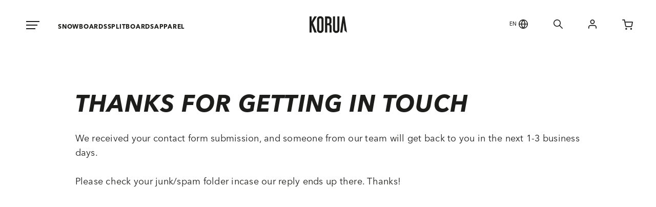

--- FILE ---
content_type: text/html; charset=utf-8
request_url: https://jp.koruashapes.com/pages/thanks-for-getting-in-touch?setstore=1
body_size: 23463
content:
<!doctype html>
<html lang="en">
  <head>
    <script>
      //global theme strings and settings
      window.theme = {
        moneyFormat: '¥{{amount_no_decimals}}',
      }

      window.storeCode = 'Japan'
      window.langCode = 'en'
    </script>
    <!-- Google Tag Manager -->
<script>(function (w, d, s, l, i) {
        w[l] = w[l] || []; w[l].push({
            'gtm.start':
                new Date().getTime(), event: 'gtm.js'
        }); var f = d.getElementsByTagName(s)[0],
            j = d.createElement(s), dl = l != 'dataLayer' ? '&l=' + l : ''; j.async = true; j.src =
                'https://www.googletagmanager.com/gtm.js?id=' + i + dl; f.parentNode.insertBefore(j, f);
    })(window, document, 'script', 'dataLayer', 'GTM-KP8VDTZ');</script>
<!-- End Google Tag Manager -->
    <title>Thanks For Getting In Touch</title>
<meta charset="utf-8">
<meta http-equiv="X-UA-Compatible" content="IE=edge,chrome=1">
<meta name="description" content="We received your contact form submission, and someone from our team will get back to you in the next 1-3 business days.Please check your junk/spam folder incase our reply ends up there. Thanks!">
<link rel="canonical" href="https://jp.koruashapes.com/pages/thanks-for-getting-in-touch">
<meta name="viewport" content="width=device-width,initial-scale=1,shrink-to-fit=no">

<link rel="apple-touch-icon" sizes="180x180" href="//jp.koruashapes.com/cdn/shop/t/19/assets/apple-touch-icon.png?v=50175925650978134561655408065">
<link rel="icon" type="image/png" sizes="32x32" href="//jp.koruashapes.com/cdn/shop/t/19/assets/favicon-32x32.png?v=77237681092608734061655408067">
<link rel="icon" type="image/png" sizes="16x16" href="//jp.koruashapes.com/cdn/shop/t/19/assets/favicon-16x16.png?v=114751604266013179031655408065">

<link rel="manifest" href="//jp.koruashapes.com/cdn/shop/t/19/assets/site.webmanifest?v=59613577019158002531655408060">
<link rel="mask-icon" href="//jp.koruashapes.com/cdn/shop/t/19/assets/safari-pinned-tab.svg?v=179180305031493873061655408064" color="#5bbad5">
<meta name="msapplication-TileColor" content="#da532c">
<meta name="theme-color" content="#ffffff">
    
<link href="//jp.koruashapes.com/cdn/shop/t/19/assets/bundle.theme.css?v=111335298547437111951739134769" rel="stylesheet" type="text/css" media="all" />


  
  <link href="//jp.koruashapes.com/cdn/shop/t/19/assets/bundle.page.css?v=105997007003712207781655408072" rel="stylesheet" type="text/css" media="all" />

    <script>window.performance && window.performance.mark && window.performance.mark('shopify.content_for_header.start');</script><meta name="google-site-verification" content="_hKR1eH4jnHqoJLUjNquh3fbr8eV-V76W_o-WUwOz8w">
<meta name="facebook-domain-verification" content="1r1ott565mgti96pq9g9vrv2qbfu56">
<meta id="shopify-digital-wallet" name="shopify-digital-wallet" content="/58412761259/digital_wallets/dialog">
<meta name="shopify-checkout-api-token" content="1bb82e4856b7efa38f9946e662d8a79a">
<meta id="in-context-paypal-metadata" data-shop-id="58412761259" data-venmo-supported="false" data-environment="production" data-locale="en_US" data-paypal-v4="true" data-currency="JPY">
<link rel="alternate" hreflang="x-default" href="https://jp.koruashapes.com/pages/thanks-for-getting-in-touch">
<link rel="alternate" hreflang="en-JP" href="https://jp.koruashapes.com/pages/thanks-for-getting-in-touch">
<link rel="alternate" hreflang="ja-JP" href="https://jp.koruashapes.com/ja/pages/thanks-for-getting-in-touch">
<script async="async" src="/checkouts/internal/preloads.js?locale=en-JP"></script>
<script id="apple-pay-shop-capabilities" type="application/json">{"shopId":58412761259,"countryCode":"JP","currencyCode":"JPY","merchantCapabilities":["supports3DS"],"merchantId":"gid:\/\/shopify\/Shop\/58412761259","merchantName":"KORUA Japan","requiredBillingContactFields":["postalAddress","email","phone"],"requiredShippingContactFields":["postalAddress","email","phone"],"shippingType":"shipping","supportedNetworks":["visa","masterCard","amex","jcb","discover"],"total":{"type":"pending","label":"KORUA Japan","amount":"1.00"},"shopifyPaymentsEnabled":true,"supportsSubscriptions":true}</script>
<script id="shopify-features" type="application/json">{"accessToken":"1bb82e4856b7efa38f9946e662d8a79a","betas":["rich-media-storefront-analytics"],"domain":"jp.koruashapes.com","predictiveSearch":true,"shopId":58412761259,"locale":"en"}</script>
<script>var Shopify = Shopify || {};
Shopify.shop = "korua-japan.myshopify.com";
Shopify.locale = "en";
Shopify.currency = {"active":"JPY","rate":"1.0"};
Shopify.country = "JP";
Shopify.theme = {"name":"koruashapes\/main_japan","id":130636677291,"schema_name":"Themekit template theme","schema_version":"1.0.0","theme_store_id":null,"role":"main"};
Shopify.theme.handle = "null";
Shopify.theme.style = {"id":null,"handle":null};
Shopify.cdnHost = "jp.koruashapes.com/cdn";
Shopify.routes = Shopify.routes || {};
Shopify.routes.root = "/";</script>
<script type="module">!function(o){(o.Shopify=o.Shopify||{}).modules=!0}(window);</script>
<script>!function(o){function n(){var o=[];function n(){o.push(Array.prototype.slice.apply(arguments))}return n.q=o,n}var t=o.Shopify=o.Shopify||{};t.loadFeatures=n(),t.autoloadFeatures=n()}(window);</script>
<script id="shop-js-analytics" type="application/json">{"pageType":"page"}</script>
<script defer="defer" async type="module" src="//jp.koruashapes.com/cdn/shopifycloud/shop-js/modules/v2/client.init-shop-cart-sync_BN7fPSNr.en.esm.js"></script>
<script defer="defer" async type="module" src="//jp.koruashapes.com/cdn/shopifycloud/shop-js/modules/v2/chunk.common_Cbph3Kss.esm.js"></script>
<script defer="defer" async type="module" src="//jp.koruashapes.com/cdn/shopifycloud/shop-js/modules/v2/chunk.modal_DKumMAJ1.esm.js"></script>
<script type="module">
  await import("//jp.koruashapes.com/cdn/shopifycloud/shop-js/modules/v2/client.init-shop-cart-sync_BN7fPSNr.en.esm.js");
await import("//jp.koruashapes.com/cdn/shopifycloud/shop-js/modules/v2/chunk.common_Cbph3Kss.esm.js");
await import("//jp.koruashapes.com/cdn/shopifycloud/shop-js/modules/v2/chunk.modal_DKumMAJ1.esm.js");

  window.Shopify.SignInWithShop?.initShopCartSync?.({"fedCMEnabled":true,"windoidEnabled":true});

</script>
<script id="__st">var __st={"a":58412761259,"offset":32400,"reqid":"3f6af9a1-3b35-452a-8691-fa693961b383-1769742016","pageurl":"jp.koruashapes.com\/pages\/thanks-for-getting-in-touch?setstore=1","s":"pages-89576505515","u":"f2899bf28d00","p":"page","rtyp":"page","rid":89576505515};</script>
<script>window.ShopifyPaypalV4VisibilityTracking = true;</script>
<script id="captcha-bootstrap">!function(){'use strict';const t='contact',e='account',n='new_comment',o=[[t,t],['blogs',n],['comments',n],[t,'customer']],c=[[e,'customer_login'],[e,'guest_login'],[e,'recover_customer_password'],[e,'create_customer']],r=t=>t.map((([t,e])=>`form[action*='/${t}']:not([data-nocaptcha='true']) input[name='form_type'][value='${e}']`)).join(','),a=t=>()=>t?[...document.querySelectorAll(t)].map((t=>t.form)):[];function s(){const t=[...o],e=r(t);return a(e)}const i='password',u='form_key',d=['recaptcha-v3-token','g-recaptcha-response','h-captcha-response',i],f=()=>{try{return window.sessionStorage}catch{return}},m='__shopify_v',_=t=>t.elements[u];function p(t,e,n=!1){try{const o=window.sessionStorage,c=JSON.parse(o.getItem(e)),{data:r}=function(t){const{data:e,action:n}=t;return t[m]||n?{data:e,action:n}:{data:t,action:n}}(c);for(const[e,n]of Object.entries(r))t.elements[e]&&(t.elements[e].value=n);n&&o.removeItem(e)}catch(o){console.error('form repopulation failed',{error:o})}}const l='form_type',E='cptcha';function T(t){t.dataset[E]=!0}const w=window,h=w.document,L='Shopify',v='ce_forms',y='captcha';let A=!1;((t,e)=>{const n=(g='f06e6c50-85a8-45c8-87d0-21a2b65856fe',I='https://cdn.shopify.com/shopifycloud/storefront-forms-hcaptcha/ce_storefront_forms_captcha_hcaptcha.v1.5.2.iife.js',D={infoText:'Protected by hCaptcha',privacyText:'Privacy',termsText:'Terms'},(t,e,n)=>{const o=w[L][v],c=o.bindForm;if(c)return c(t,g,e,D).then(n);var r;o.q.push([[t,g,e,D],n]),r=I,A||(h.body.append(Object.assign(h.createElement('script'),{id:'captcha-provider',async:!0,src:r})),A=!0)});var g,I,D;w[L]=w[L]||{},w[L][v]=w[L][v]||{},w[L][v].q=[],w[L][y]=w[L][y]||{},w[L][y].protect=function(t,e){n(t,void 0,e),T(t)},Object.freeze(w[L][y]),function(t,e,n,w,h,L){const[v,y,A,g]=function(t,e,n){const i=e?o:[],u=t?c:[],d=[...i,...u],f=r(d),m=r(i),_=r(d.filter((([t,e])=>n.includes(e))));return[a(f),a(m),a(_),s()]}(w,h,L),I=t=>{const e=t.target;return e instanceof HTMLFormElement?e:e&&e.form},D=t=>v().includes(t);t.addEventListener('submit',(t=>{const e=I(t);if(!e)return;const n=D(e)&&!e.dataset.hcaptchaBound&&!e.dataset.recaptchaBound,o=_(e),c=g().includes(e)&&(!o||!o.value);(n||c)&&t.preventDefault(),c&&!n&&(function(t){try{if(!f())return;!function(t){const e=f();if(!e)return;const n=_(t);if(!n)return;const o=n.value;o&&e.removeItem(o)}(t);const e=Array.from(Array(32),(()=>Math.random().toString(36)[2])).join('');!function(t,e){_(t)||t.append(Object.assign(document.createElement('input'),{type:'hidden',name:u})),t.elements[u].value=e}(t,e),function(t,e){const n=f();if(!n)return;const o=[...t.querySelectorAll(`input[type='${i}']`)].map((({name:t})=>t)),c=[...d,...o],r={};for(const[a,s]of new FormData(t).entries())c.includes(a)||(r[a]=s);n.setItem(e,JSON.stringify({[m]:1,action:t.action,data:r}))}(t,e)}catch(e){console.error('failed to persist form',e)}}(e),e.submit())}));const S=(t,e)=>{t&&!t.dataset[E]&&(n(t,e.some((e=>e===t))),T(t))};for(const o of['focusin','change'])t.addEventListener(o,(t=>{const e=I(t);D(e)&&S(e,y())}));const B=e.get('form_key'),M=e.get(l),P=B&&M;t.addEventListener('DOMContentLoaded',(()=>{const t=y();if(P)for(const e of t)e.elements[l].value===M&&p(e,B);[...new Set([...A(),...v().filter((t=>'true'===t.dataset.shopifyCaptcha))])].forEach((e=>S(e,t)))}))}(h,new URLSearchParams(w.location.search),n,t,e,['guest_login'])})(!0,!0)}();</script>
<script integrity="sha256-4kQ18oKyAcykRKYeNunJcIwy7WH5gtpwJnB7kiuLZ1E=" data-source-attribution="shopify.loadfeatures" defer="defer" src="//jp.koruashapes.com/cdn/shopifycloud/storefront/assets/storefront/load_feature-a0a9edcb.js" crossorigin="anonymous"></script>
<script data-source-attribution="shopify.dynamic_checkout.dynamic.init">var Shopify=Shopify||{};Shopify.PaymentButton=Shopify.PaymentButton||{isStorefrontPortableWallets:!0,init:function(){window.Shopify.PaymentButton.init=function(){};var t=document.createElement("script");t.src="https://jp.koruashapes.com/cdn/shopifycloud/portable-wallets/latest/portable-wallets.en.js",t.type="module",document.head.appendChild(t)}};
</script>
<script data-source-attribution="shopify.dynamic_checkout.buyer_consent">
  function portableWalletsHideBuyerConsent(e){var t=document.getElementById("shopify-buyer-consent"),n=document.getElementById("shopify-subscription-policy-button");t&&n&&(t.classList.add("hidden"),t.setAttribute("aria-hidden","true"),n.removeEventListener("click",e))}function portableWalletsShowBuyerConsent(e){var t=document.getElementById("shopify-buyer-consent"),n=document.getElementById("shopify-subscription-policy-button");t&&n&&(t.classList.remove("hidden"),t.removeAttribute("aria-hidden"),n.addEventListener("click",e))}window.Shopify?.PaymentButton&&(window.Shopify.PaymentButton.hideBuyerConsent=portableWalletsHideBuyerConsent,window.Shopify.PaymentButton.showBuyerConsent=portableWalletsShowBuyerConsent);
</script>
<script data-source-attribution="shopify.dynamic_checkout.cart.bootstrap">document.addEventListener("DOMContentLoaded",(function(){function t(){return document.querySelector("shopify-accelerated-checkout-cart, shopify-accelerated-checkout")}if(t())Shopify.PaymentButton.init();else{new MutationObserver((function(e,n){t()&&(Shopify.PaymentButton.init(),n.disconnect())})).observe(document.body,{childList:!0,subtree:!0})}}));
</script>
<link id="shopify-accelerated-checkout-styles" rel="stylesheet" media="screen" href="https://jp.koruashapes.com/cdn/shopifycloud/portable-wallets/latest/accelerated-checkout-backwards-compat.css" crossorigin="anonymous">
<style id="shopify-accelerated-checkout-cart">
        #shopify-buyer-consent {
  margin-top: 1em;
  display: inline-block;
  width: 100%;
}

#shopify-buyer-consent.hidden {
  display: none;
}

#shopify-subscription-policy-button {
  background: none;
  border: none;
  padding: 0;
  text-decoration: underline;
  font-size: inherit;
  cursor: pointer;
}

#shopify-subscription-policy-button::before {
  box-shadow: none;
}

      </style>

<script>window.performance && window.performance.mark && window.performance.mark('shopify.content_for_header.end');</script>
  <!-- BEGIN app block: shopify://apps/klaviyo-email-marketing-sms/blocks/klaviyo-onsite-embed/2632fe16-c075-4321-a88b-50b567f42507 -->












  <script async src="https://static.klaviyo.com/onsite/js/YkLirM/klaviyo.js?company_id=YkLirM"></script>
  <script>!function(){if(!window.klaviyo){window._klOnsite=window._klOnsite||[];try{window.klaviyo=new Proxy({},{get:function(n,i){return"push"===i?function(){var n;(n=window._klOnsite).push.apply(n,arguments)}:function(){for(var n=arguments.length,o=new Array(n),w=0;w<n;w++)o[w]=arguments[w];var t="function"==typeof o[o.length-1]?o.pop():void 0,e=new Promise((function(n){window._klOnsite.push([i].concat(o,[function(i){t&&t(i),n(i)}]))}));return e}}})}catch(n){window.klaviyo=window.klaviyo||[],window.klaviyo.push=function(){var n;(n=window._klOnsite).push.apply(n,arguments)}}}}();</script>

  




  <script>
    window.klaviyoReviewsProductDesignMode = false
  </script>







<!-- END app block --><!-- BEGIN app block: shopify://apps/t-lab-ai-language-translate/blocks/custom_translations/b5b83690-efd4-434d-8c6a-a5cef4019faf --><!-- BEGIN app snippet: custom_translation_scripts --><script>
(()=>{var o=/\([0-9]+?\)$/,M=/\r?\n|\r|\t|\xa0|\u200B|\u200E|&nbsp;| /g,v=/<\/?[a-z][\s\S]*>/i,t=/^(https?:\/\/|\/\/)[^\s/$.?#].[^\s]*$/i,k=/\{\{\s*([a-zA-Z_]\w*)\s*\}\}/g,p=/\{\{\s*([a-zA-Z_]\w*)\s*\}\}/,r=/^(https:)?\/\/cdn\.shopify\.com\/(.+)\.(png|jpe?g|gif|webp|svgz?|bmp|tiff?|ico|avif)/i,e=/^(https:)?\/\/cdn\.shopify\.com/i,a=/\b(?:https?|ftp)?:?\/\/?[^\s\/]+\/[^\s]+\.(?:png|jpe?g|gif|webp|svgz?|bmp|tiff?|ico|avif)\b/i,I=/url\(['"]?(.*?)['"]?\)/,m="__label:",i=document.createElement("textarea"),u={t:["src","data-src","data-source","data-href","data-zoom","data-master","data-bg","base-src"],i:["srcset","data-srcset"],o:["href","data-href"],u:["href","data-href","data-src","data-zoom"]},g=new Set(["img","picture","button","p","a","input"]),h=16.67,s=function(n){return n.nodeType===Node.ELEMENT_NODE},c=function(n){return n.nodeType===Node.TEXT_NODE};function w(n){return r.test(n.trim())||a.test(n.trim())}function b(n){return(n=>(n=n.trim(),t.test(n)))(n)||e.test(n.trim())}var l=function(n){return!n||0===n.trim().length};function j(n){return i.innerHTML=n,i.value}function T(n){return A(j(n))}function A(n){return n.trim().replace(o,"").replace(M,"").trim()}var _=1e3;function D(n){n=n.trim().replace(M,"").replace(/&amp;/g,"&").replace(/&gt;/g,">").replace(/&lt;/g,"<").trim();return n.length>_?N(n):n}function E(n){return n.trim().toLowerCase().replace(/^https:/i,"")}function N(n){for(var t=5381,r=0;r<n.length;r++)t=(t<<5)+t^n.charCodeAt(r);return(t>>>0).toString(36)}function f(n){for(var t=document.createElement("template"),r=(t.innerHTML=n,["SCRIPT","IFRAME","OBJECT","EMBED","LINK","META"]),e=/^(on\w+|srcdoc|style)$/i,a=document.createTreeWalker(t.content,NodeFilter.SHOW_ELEMENT),i=a.nextNode();i;i=a.nextNode()){var o=i;if(r.includes(o.nodeName))o.remove();else for(var u=o.attributes.length-1;0<=u;--u)e.test(o.attributes[u].name)&&o.removeAttribute(o.attributes[u].name)}return t.innerHTML}function d(n,t,r){void 0===r&&(r=20);for(var e=n,a=0;e&&e.parentElement&&a<r;){for(var i=e.parentElement,o=0,u=t;o<u.length;o++)for(var s=u[o],c=0,l=s.l;c<l.length;c++){var f=l[c];switch(f.type){case"class":for(var d=0,v=i.classList;d<v.length;d++){var p=v[d];if(f.value.test(p))return s.label}break;case"id":if(i.id&&f.value.test(i.id))return s.label;break;case"attribute":if(i.hasAttribute(f.name)){if(!f.value)return s.label;var m=i.getAttribute(f.name);if(m&&f.value.test(m))return s.label}}}e=i,a++}return"unknown"}function y(n,t){var r,e,a;"function"==typeof window.fetch&&"AbortController"in window?(r=new AbortController,e=setTimeout(function(){return r.abort()},3e3),fetch(n,{credentials:"same-origin",signal:r.signal}).then(function(n){return clearTimeout(e),n.ok?n.json():Promise.reject(n)}).then(t).catch(console.error)):((a=new XMLHttpRequest).onreadystatechange=function(){4===a.readyState&&200===a.status&&t(JSON.parse(a.responseText))},a.open("GET",n,!0),a.timeout=3e3,a.send())}function O(){var l=/([^\s]+)\.(png|jpe?g|gif|webp|svgz?|bmp|tiff?|ico|avif)$/i,f=/_(\{width\}x*|\{width\}x\{height\}|\d{3,4}x\d{3,4}|\d{3,4}x|x\d{3,4}|pinco|icon|thumb|small|compact|medium|large|grande|original|master)(_crop_\w+)*(@[2-3]x)*(.progressive)*$/i,d=/^(https?|ftp|file):\/\//i;function r(n){var t,r="".concat(n.path).concat(n.v).concat(null!=(r=n.size)?r:"",".").concat(n.p);return n.m&&(r="".concat(n.path).concat(n.m,"/").concat(n.v).concat(null!=(t=n.size)?t:"",".").concat(n.p)),n.host&&(r="".concat(null!=(t=n.protocol)?t:"","//").concat(n.host).concat(r)),n.g&&(r+=n.g),r}return{h:function(n){var t=!0,r=(d.test(n)||n.startsWith("//")||(t=!1,n="https://example.com"+n),t);n.startsWith("//")&&(r=!1,n="https:"+n);try{new URL(n)}catch(n){return null}var e,a,i,o,u,s,n=new URL(n),c=n.pathname.split("/").filter(function(n){return n});return c.length<1||(a=c.pop(),e=null!=(e=c.pop())?e:null,null===(a=a.match(l)))?null:(s=a[1],a=a[2],i=s.match(f),o=s,(u=null)!==i&&(o=s.substring(0,i.index),u=i[0]),s=0<c.length?"/"+c.join("/")+"/":"/",{protocol:r?n.protocol:null,host:t?n.host:null,path:s,g:n.search,m:e,v:o,size:u,p:a,version:n.searchParams.get("v"),width:n.searchParams.get("width")})},T:r,S:function(n){return(n.m?"/".concat(n.m,"/"):"/").concat(n.v,".").concat(n.p)},M:function(n){return(n.m?"/".concat(n.m,"/"):"/").concat(n.v,".").concat(n.p,"?v=").concat(n.version||"0")},k:function(n,t){return r({protocol:t.protocol,host:t.host,path:t.path,g:t.g,m:t.m,v:t.v,size:n.size,p:t.p,version:t.version,width:t.width})}}}var x,S,C={},H={};function q(p,n){var m=new Map,g=new Map,i=new Map,r=new Map,e=new Map,a=new Map,o=new Map,u=function(n){return n.toLowerCase().replace(/[\s\W_]+/g,"")},s=new Set(n.A.map(u)),c=0,l=!1,f=!1,d=O();function v(n,t,r){s.has(u(n))||n&&t&&(r.set(n,t),l=!0)}function t(n,t){if(n&&n.trim()&&0!==m.size){var r=A(n),e=H[r];if(e&&(p.log("dictionary",'Overlapping text: "'.concat(n,'" related to html: "').concat(e,'"')),t)&&(n=>{if(n)for(var t=h(n.outerHTML),r=t._,e=(t.I||(r=0),n.parentElement),a=0;e&&a<5;){var i=h(e.outerHTML),o=i.I,i=i._;if(o){if(p.log("dictionary","Ancestor depth ".concat(a,": overlap score=").concat(i.toFixed(3),", base=").concat(r.toFixed(3))),r<i)return 1;if(i<r&&0<r)return}e=e.parentElement,a++}})(t))p.log("dictionary",'Skipping text translation for "'.concat(n,'" because an ancestor HTML translation exists'));else{e=m.get(r);if(e)return e;var a=n;if(a&&a.trim()&&0!==g.size){for(var i,o,u,s=g.entries(),c=s.next();!c.done;){var l=c.value[0],f=c.value[1],d=a.trim().match(l);if(d&&1<d.length){i=l,o=f,u=d;break}c=s.next()}if(i&&o&&u){var v=u.slice(1),t=o.match(k);if(t&&t.length===v.length)return t.reduce(function(n,t,r){return n.replace(t,v[r])},o)}}}}return null}function h(n){var r,e,a;return!n||!n.trim()||0===i.size?{I:null,_:0}:(r=D(n),a=0,(e=null)!=(n=i.get(r))?{I:n,_:1}:(i.forEach(function(n,t){-1!==t.indexOf(r)&&(t=r.length/t.length,a<t)&&(a=t,e=n)}),{I:e,_:a}))}function w(n){return n&&n.trim()&&0!==i.size&&(n=D(n),null!=(n=i.get(n)))?n:null}function b(n){if(n&&n.trim()&&0!==r.size){var t=E(n),t=r.get(t);if(t)return t;t=d.h(n);if(t){n=d.M(t).toLowerCase(),n=r.get(n);if(n)return n;n=d.S(t).toLowerCase(),t=r.get(n);if(t)return t}}return null}function T(n){return!n||!n.trim()||0===e.size||void 0===(n=e.get(A(n)))?null:n}function y(n){return!n||!n.trim()||0===a.size||void 0===(n=a.get(E(n)))?null:n}function x(n){var t;return!n||!n.trim()||0===o.size?null:null!=(t=o.get(A(n)))?t:(t=D(n),void 0!==(n=o.get(t))?n:null)}function S(){var n={j:m,D:g,N:i,O:r,C:e,H:a,q:o,L:l,R:c,F:C};return JSON.stringify(n,function(n,t){return t instanceof Map?Object.fromEntries(t.entries()):t})}return{J:function(n,t){v(n,t,m)},U:function(n,t){n&&t&&(n=new RegExp("^".concat(n,"$"),"s"),g.set(n,t),l=!0)},$:function(n,t){var r;n!==t&&(v((r=j(r=n).trim().replace(M,"").trim()).length>_?N(r):r,t,i),c=Math.max(c,n.length))},P:function(n,t){v(n,t,r),(n=d.h(n))&&(v(d.M(n).toLowerCase(),t,r),v(d.S(n).toLowerCase(),t,r))},G:function(n,t){v(n.replace("[img-alt]","").replace(M,"").trim(),t,e)},B:function(n,t){v(n,t,a)},W:function(n,t){f=!0,v(n,t,o)},V:function(){return p.log("dictionary","Translation dictionaries: ",S),i.forEach(function(n,r){m.forEach(function(n,t){r!==t&&-1!==r.indexOf(t)&&(C[t]=A(n),H[t]=r)})}),p.log("dictionary","appliedTextTranslations: ",JSON.stringify(C)),p.log("dictionary","overlappingTexts: ",JSON.stringify(H)),{L:l,Z:f,K:t,X:w,Y:b,nn:T,tn:y,rn:x}}}}function z(n,t,r){function f(n,t){t=n.split(t);return 2===t.length?t[1].trim()?t:[t[0]]:[n]}var d=q(r,t);return n.forEach(function(n){if(n){var c,l=n.name,n=n.value;if(l&&n){if("string"==typeof n)try{c=JSON.parse(n)}catch(n){return void r.log("dictionary","Invalid metafield JSON for "+l,function(){return String(n)})}else c=n;c&&Object.keys(c).forEach(function(e){if(e){var n,t,r,a=c[e];if(a)if(e!==a)if(l.includes("judge"))r=T(e),d.W(r,a);else if(e.startsWith("[img-alt]"))d.G(e,a);else if(e.startsWith("[img-src]"))n=E(e.replace("[img-src]","")),d.P(n,a);else if(v.test(e))d.$(e,a);else if(w(e))n=E(e),d.P(n,a);else if(b(e))r=E(e),d.B(r,a);else if("/"===(n=(n=e).trim())[0]&&"/"!==n[1]&&(r=E(e),d.B(r,a),r=T(e),d.J(r,a)),p.test(e))(s=(r=e).match(k))&&0<s.length&&(t=r.replace(/[-\/\\^$*+?.()|[\]]/g,"\\$&"),s.forEach(function(n){t=t.replace(n,"(.*)")}),d.U(t,a));else if(e.startsWith(m))r=a.replace(m,""),s=e.replace(m,""),d.J(T(s),r);else{if("product_tags"===l)for(var i=0,o=["_",":"];i<o.length;i++){var u=(n=>{if(e.includes(n)){var t=f(e,n),r=f(a,n);if(t.length===r.length)return t.forEach(function(n,t){n!==r[t]&&(d.J(T(n),r[t]),d.J(T("".concat(n,":")),"".concat(r[t],":")))}),{value:void 0}}})(o[i]);if("object"==typeof u)return u.value}var s=T(e);s!==a&&d.J(s,a)}}})}}}),d.V()}function L(y,x){var e=[{label:"judge-me",l:[{type:"class",value:/jdgm/i},{type:"id",value:/judge-me/i},{type:"attribute",name:"data-widget-name",value:/review_widget/i}]}],a=O();function S(r,n,e){n.forEach(function(n){var t=r.getAttribute(n);t&&(t=n.includes("href")?e.tn(t):e.K(t))&&r.setAttribute(n,t)})}function M(n,t,r){var e,a=n.getAttribute(t);a&&((e=i(a=E(a.split("&")[0]),r))?n.setAttribute(t,e):(e=r.tn(a))&&n.setAttribute(t,e))}function k(n,t,r){var e=n.getAttribute(t);e&&(e=((n,t)=>{var r=(n=n.split(",").filter(function(n){return null!=n&&""!==n.trim()}).map(function(n){var n=n.trim().split(/\s+/),t=n[0].split("?"),r=t[0],t=t[1],t=t?t.split("&"):[],e=((n,t)=>{for(var r=0;r<n.length;r++)if(t(n[r]))return n[r];return null})(t,function(n){return n.startsWith("v=")}),t=t.filter(function(n){return!n.startsWith("v=")}),n=n[1];return{url:r,version:e,en:t.join("&"),size:n}}))[0].url;if(r=i(r=n[0].version?"".concat(r,"?").concat(n[0].version):r,t)){var e=a.h(r);if(e)return n.map(function(n){var t=n.url,r=a.h(t);return r&&(t=a.k(r,e)),n.en&&(r=t.includes("?")?"&":"?",t="".concat(t).concat(r).concat(n.en)),t=n.size?"".concat(t," ").concat(n.size):t}).join(",")}})(e,r))&&n.setAttribute(t,e)}function i(n,t){var r=a.h(n);return null===r?null:(n=t.Y(n))?null===(n=a.h(n))?null:a.k(r,n):(n=a.S(r),null===(t=t.Y(n))||null===(n=a.h(t))?null:a.k(r,n))}function A(n,t,r){var e,a,i,o;r.an&&(e=n,a=r.on,u.o.forEach(function(n){var t=e.getAttribute(n);if(!t)return!1;!t.startsWith("/")||t.startsWith("//")||t.startsWith(a)||(t="".concat(a).concat(t),e.setAttribute(n,t))})),i=n,r=u.u.slice(),o=t,r.forEach(function(n){var t,r=i.getAttribute(n);r&&(w(r)?(t=o.Y(r))&&i.setAttribute(n,t):(t=o.tn(r))&&i.setAttribute(n,t))})}function _(t,r){var n,e,a,i,o;u.t.forEach(function(n){return M(t,n,r)}),u.i.forEach(function(n){return k(t,n,r)}),e="alt",a=r,(o=(n=t).getAttribute(e))&&((i=a.nn(o))?n.setAttribute(e,i):(i=a.K(o))&&n.setAttribute(e,i))}return{un:function(n){return!(!n||!s(n)||x.sn.includes((n=n).tagName.toLowerCase())||n.classList.contains("tl-switcher-container")||(n=n.parentNode)&&["SCRIPT","STYLE"].includes(n.nodeName.toUpperCase()))},cn:function(n){if(c(n)&&null!=(t=n.textContent)&&t.trim()){if(y.Z)if("judge-me"===d(n,e,5)){var t=y.rn(n.textContent);if(t)return void(n.textContent=j(t))}var r,t=y.K(n.textContent,n.parentElement||void 0);t&&(r=n.textContent.trim().replace(o,"").trim(),n.textContent=j(n.textContent.replace(r,t)))}},ln:function(n){if(!!l(n.textContent)||!n.innerHTML)return!1;if(y.Z&&"judge-me"===d(n,e,5)){var t=y.rn(n.innerHTML);if(t)return n.innerHTML=f(t),!0}t=y.X(n.innerHTML);return!!t&&(n.innerHTML=f(t),!0)},fn:function(n){var t,r,e,a,i,o,u,s,c,l;switch(S(n,["data-label","title"],y),n.tagName.toLowerCase()){case"span":S(n,["data-tooltip"],y);break;case"a":A(n,y,x);break;case"input":c=u=y,(l=(s=o=n).getAttribute("type"))&&("submit"===l||"button"===l)&&(l=s.getAttribute("value"),c=c.K(l))&&s.setAttribute("value",c),S(o,["placeholder"],u);break;case"textarea":S(n,["placeholder"],y);break;case"img":_(n,y);break;case"picture":for(var f=y,d=n.childNodes,v=0;v<d.length;v++){var p=d[v];if(p.tagName)switch(p.tagName.toLowerCase()){case"source":k(p,"data-srcset",f),k(p,"srcset",f);break;case"img":_(p,f)}}break;case"div":s=l=y,(u=o=c=n)&&(o=o.style.backgroundImage||o.getAttribute("data-bg")||"")&&"none"!==o&&(o=o.match(I))&&o[1]&&(o=o[1],s=s.Y(o))&&(u.style.backgroundImage='url("'.concat(s,'")')),a=c,i=l,["src","data-src","data-bg"].forEach(function(n){return M(a,n,i)}),["data-bgset"].forEach(function(n){return k(a,n,i)}),["data-href"].forEach(function(n){return S(a,[n],i)});break;case"button":r=y,(e=(t=n).getAttribute("value"))&&(r=r.K(e))&&t.setAttribute("value",r);break;case"iframe":e=y,(r=(t=n).getAttribute("src"))&&(e=e.tn(r))&&t.setAttribute("src",e);break;case"video":for(var m=n,g=y,h=["src"],w=0;w<h.length;w++){var b=h[w],T=m.getAttribute(b);T&&(T=g.tn(T))&&m.setAttribute(b,T)}}},getImageTranslation:function(n){return i(n,y)}}}function R(s,c,l){r=c.dn,e=new WeakMap;var r,e,a={add:function(n){var t=Date.now()+r;e.set(n,t)},has:function(n){var t=null!=(t=e.get(n))?t:0;return!(Date.now()>=t&&(e.delete(n),1))}},i=[],o=[],f=[],d=[],u=2*h,v=3*h;function p(n){var t,r,e;n&&(n.nodeType===Node.TEXT_NODE&&s.un(n.parentElement)?s.cn(n):s.un(n)&&(n=n,s.fn(n),t=g.has(n.tagName.toLowerCase())||(t=(t=n).getBoundingClientRect(),r=window.innerHeight||document.documentElement.clientHeight,e=window.innerWidth||document.documentElement.clientWidth,r=t.top<=r&&0<=t.top+t.height,e=t.left<=e&&0<=t.left+t.width,r&&e),a.has(n)||(t?i:o).push(n)))}function m(n){if(l.log("messageHandler","Processing element:",n),s.un(n)){var t=s.ln(n);if(a.add(n),!t){var r=n.childNodes;l.log("messageHandler","Child nodes:",r);for(var e=0;e<r.length;e++)p(r[e])}}}requestAnimationFrame(function n(){for(var t=performance.now();0<i.length;){var r=i.shift();if(r&&!a.has(r)&&m(r),performance.now()-t>=v)break}requestAnimationFrame(n)}),requestAnimationFrame(function n(){for(var t=performance.now();0<o.length;){var r=o.shift();if(r&&!a.has(r)&&m(r),performance.now()-t>=u)break}requestAnimationFrame(n)}),c.vn&&requestAnimationFrame(function n(){for(var t=performance.now();0<f.length;){var r=f.shift();if(r&&s.fn(r),performance.now()-t>=u)break}requestAnimationFrame(n)}),c.pn&&requestAnimationFrame(function n(){for(var t=performance.now();0<d.length;){var r=d.shift();if(r&&s.cn(r),performance.now()-t>=u)break}requestAnimationFrame(n)});var n={subtree:!0,childList:!0,attributes:c.vn,characterData:c.pn};new MutationObserver(function(n){l.log("observer","Observer:",n);for(var t=0;t<n.length;t++){var r=n[t];switch(r.type){case"childList":for(var e=r.addedNodes,a=0;a<e.length;a++)p(e[a]);var i=r.target.childNodes;if(i.length<=10)for(var o=0;o<i.length;o++)p(i[o]);break;case"attributes":var u=r.target;s.un(u)&&u&&f.push(u);break;case"characterData":c.pn&&(u=r.target)&&u.nodeType===Node.TEXT_NODE&&d.push(u)}}}).observe(document.documentElement,n)}void 0===window.TranslationLab&&(window.TranslationLab={}),window.TranslationLab.CustomTranslations=(x=(()=>{var a;try{a=window.localStorage.getItem("tlab_debug_mode")||null}catch(n){a=null}return{log:function(n,t){for(var r=[],e=2;e<arguments.length;e++)r[e-2]=arguments[e];!a||"observer"===n&&"all"===a||("all"===a||a===n||"custom"===n&&"custom"===a)&&(n=r.map(function(n){if("function"==typeof n)try{return n()}catch(n){return"Error generating parameter: ".concat(n.message)}return n}),console.log.apply(console,[t].concat(n)))}}})(),S=null,{init:function(n,t){n&&!n.isPrimaryLocale&&n.translationsMetadata&&n.translationsMetadata.length&&(0<(t=((n,t,r,e)=>{function a(n,t){for(var r=[],e=2;e<arguments.length;e++)r[e-2]=arguments[e];for(var a=0,i=r;a<i.length;a++){var o=i[a];if(o&&void 0!==o[n])return o[n]}return t}var i=window.localStorage.getItem("tlab_feature_options"),o=null;if(i)try{o=JSON.parse(i)}catch(n){e.log("dictionary","Invalid tlab_feature_options JSON",String(n))}var r=a("useMessageHandler",!0,o,i=r),u=a("messageHandlerCooldown",2e3,o,i),s=a("localizeUrls",!1,o,i),c=a("processShadowRoot",!1,o,i),l=a("attributesMutations",!1,o,i),f=a("processCharacterData",!1,o,i),d=a("excludedTemplates",[],o,i),o=a("phraseIgnoreList",[],o,i);return e.log("dictionary","useMessageHandler:",r),e.log("dictionary","messageHandlerCooldown:",u),e.log("dictionary","localizeUrls:",s),e.log("dictionary","processShadowRoot:",c),e.log("dictionary","attributesMutations:",l),e.log("dictionary","processCharacterData:",f),e.log("dictionary","excludedTemplates:",d),e.log("dictionary","phraseIgnoreList:",o),{sn:["html","head","meta","script","noscript","style","link","canvas","svg","g","path","ellipse","br","hr"],locale:n,on:t,gn:r,dn:u,an:s,hn:c,vn:l,pn:f,mn:d,A:o}})(n.locale,n.on,t,x)).mn.length&&t.mn.includes(n.template)||(n=z(n.translationsMetadata,t,x),S=L(n,t),n.L&&(t.gn&&R(S,t,x),window.addEventListener("DOMContentLoaded",function(){function e(n){n=/\/products\/(.+?)(\?.+)?$/.exec(n);return n?n[1]:null}var n,t,r,a;(a=document.querySelector(".cbb-frequently-bought-selector-label-name"))&&"true"!==a.getAttribute("translated")&&(n=e(window.location.pathname))&&(t="https://".concat(window.location.host,"/products/").concat(n,".json"),r="https://".concat(window.location.host).concat(window.Shopify.routes.root,"products/").concat(n,".json"),y(t,function(n){a.childNodes.forEach(function(t){t.textContent===n.product.title&&y(r,function(n){t.textContent!==n.product.title&&(t.textContent=n.product.title,a.setAttribute("translated","true"))})})}),document.querySelectorAll('[class*="cbb-frequently-bought-selector-link"]').forEach(function(t){var n,r;"true"!==t.getAttribute("translated")&&(n=t.getAttribute("href"))&&(r=e(n))&&y("https://".concat(window.location.host).concat(window.Shopify.routes.root,"products/").concat(r,".json"),function(n){t.textContent!==n.product.title&&(t.textContent=n.product.title,t.setAttribute("translated","true"))})}))}))))},getImageTranslation:function(n){return x.log("dictionary","translationManager: ",S),S?S.getImageTranslation(n):null}})})();
</script><!-- END app snippet -->

<script>
  (function() {
    var ctx = {
      locale: 'en',
      isPrimaryLocale: true,
      rootUrl: '',
      translationsMetadata: [{}],
      template: "page",
    };
    var settings = null;
    TranslationLab.CustomTranslations.init(ctx, settings);
  })()
</script>


<!-- END app block --><meta property="og:image" content="https://cdn.shopify.com/s/files/1/0584/1276/1259/files/korua-logo.png?height=628&pad_color=fff&v=1632920197&width=1200" />
<meta property="og:image:secure_url" content="https://cdn.shopify.com/s/files/1/0584/1276/1259/files/korua-logo.png?height=628&pad_color=fff&v=1632920197&width=1200" />
<meta property="og:image:width" content="1200" />
<meta property="og:image:height" content="628" />
<link href="https://monorail-edge.shopifysvc.com" rel="dns-prefetch">
<script>(function(){if ("sendBeacon" in navigator && "performance" in window) {try {var session_token_from_headers = performance.getEntriesByType('navigation')[0].serverTiming.find(x => x.name == '_s').description;} catch {var session_token_from_headers = undefined;}var session_cookie_matches = document.cookie.match(/_shopify_s=([^;]*)/);var session_token_from_cookie = session_cookie_matches && session_cookie_matches.length === 2 ? session_cookie_matches[1] : "";var session_token = session_token_from_headers || session_token_from_cookie || "";function handle_abandonment_event(e) {var entries = performance.getEntries().filter(function(entry) {return /monorail-edge.shopifysvc.com/.test(entry.name);});if (!window.abandonment_tracked && entries.length === 0) {window.abandonment_tracked = true;var currentMs = Date.now();var navigation_start = performance.timing.navigationStart;var payload = {shop_id: 58412761259,url: window.location.href,navigation_start,duration: currentMs - navigation_start,session_token,page_type: "page"};window.navigator.sendBeacon("https://monorail-edge.shopifysvc.com/v1/produce", JSON.stringify({schema_id: "online_store_buyer_site_abandonment/1.1",payload: payload,metadata: {event_created_at_ms: currentMs,event_sent_at_ms: currentMs}}));}}window.addEventListener('pagehide', handle_abandonment_event);}}());</script>
<script id="web-pixels-manager-setup">(function e(e,d,r,n,o){if(void 0===o&&(o={}),!Boolean(null===(a=null===(i=window.Shopify)||void 0===i?void 0:i.analytics)||void 0===a?void 0:a.replayQueue)){var i,a;window.Shopify=window.Shopify||{};var t=window.Shopify;t.analytics=t.analytics||{};var s=t.analytics;s.replayQueue=[],s.publish=function(e,d,r){return s.replayQueue.push([e,d,r]),!0};try{self.performance.mark("wpm:start")}catch(e){}var l=function(){var e={modern:/Edge?\/(1{2}[4-9]|1[2-9]\d|[2-9]\d{2}|\d{4,})\.\d+(\.\d+|)|Firefox\/(1{2}[4-9]|1[2-9]\d|[2-9]\d{2}|\d{4,})\.\d+(\.\d+|)|Chrom(ium|e)\/(9{2}|\d{3,})\.\d+(\.\d+|)|(Maci|X1{2}).+ Version\/(15\.\d+|(1[6-9]|[2-9]\d|\d{3,})\.\d+)([,.]\d+|)( \(\w+\)|)( Mobile\/\w+|) Safari\/|Chrome.+OPR\/(9{2}|\d{3,})\.\d+\.\d+|(CPU[ +]OS|iPhone[ +]OS|CPU[ +]iPhone|CPU IPhone OS|CPU iPad OS)[ +]+(15[._]\d+|(1[6-9]|[2-9]\d|\d{3,})[._]\d+)([._]\d+|)|Android:?[ /-](13[3-9]|1[4-9]\d|[2-9]\d{2}|\d{4,})(\.\d+|)(\.\d+|)|Android.+Firefox\/(13[5-9]|1[4-9]\d|[2-9]\d{2}|\d{4,})\.\d+(\.\d+|)|Android.+Chrom(ium|e)\/(13[3-9]|1[4-9]\d|[2-9]\d{2}|\d{4,})\.\d+(\.\d+|)|SamsungBrowser\/([2-9]\d|\d{3,})\.\d+/,legacy:/Edge?\/(1[6-9]|[2-9]\d|\d{3,})\.\d+(\.\d+|)|Firefox\/(5[4-9]|[6-9]\d|\d{3,})\.\d+(\.\d+|)|Chrom(ium|e)\/(5[1-9]|[6-9]\d|\d{3,})\.\d+(\.\d+|)([\d.]+$|.*Safari\/(?![\d.]+ Edge\/[\d.]+$))|(Maci|X1{2}).+ Version\/(10\.\d+|(1[1-9]|[2-9]\d|\d{3,})\.\d+)([,.]\d+|)( \(\w+\)|)( Mobile\/\w+|) Safari\/|Chrome.+OPR\/(3[89]|[4-9]\d|\d{3,})\.\d+\.\d+|(CPU[ +]OS|iPhone[ +]OS|CPU[ +]iPhone|CPU IPhone OS|CPU iPad OS)[ +]+(10[._]\d+|(1[1-9]|[2-9]\d|\d{3,})[._]\d+)([._]\d+|)|Android:?[ /-](13[3-9]|1[4-9]\d|[2-9]\d{2}|\d{4,})(\.\d+|)(\.\d+|)|Mobile Safari.+OPR\/([89]\d|\d{3,})\.\d+\.\d+|Android.+Firefox\/(13[5-9]|1[4-9]\d|[2-9]\d{2}|\d{4,})\.\d+(\.\d+|)|Android.+Chrom(ium|e)\/(13[3-9]|1[4-9]\d|[2-9]\d{2}|\d{4,})\.\d+(\.\d+|)|Android.+(UC? ?Browser|UCWEB|U3)[ /]?(15\.([5-9]|\d{2,})|(1[6-9]|[2-9]\d|\d{3,})\.\d+)\.\d+|SamsungBrowser\/(5\.\d+|([6-9]|\d{2,})\.\d+)|Android.+MQ{2}Browser\/(14(\.(9|\d{2,})|)|(1[5-9]|[2-9]\d|\d{3,})(\.\d+|))(\.\d+|)|K[Aa][Ii]OS\/(3\.\d+|([4-9]|\d{2,})\.\d+)(\.\d+|)/},d=e.modern,r=e.legacy,n=navigator.userAgent;return n.match(d)?"modern":n.match(r)?"legacy":"unknown"}(),u="modern"===l?"modern":"legacy",c=(null!=n?n:{modern:"",legacy:""})[u],f=function(e){return[e.baseUrl,"/wpm","/b",e.hashVersion,"modern"===e.buildTarget?"m":"l",".js"].join("")}({baseUrl:d,hashVersion:r,buildTarget:u}),m=function(e){var d=e.version,r=e.bundleTarget,n=e.surface,o=e.pageUrl,i=e.monorailEndpoint;return{emit:function(e){var a=e.status,t=e.errorMsg,s=(new Date).getTime(),l=JSON.stringify({metadata:{event_sent_at_ms:s},events:[{schema_id:"web_pixels_manager_load/3.1",payload:{version:d,bundle_target:r,page_url:o,status:a,surface:n,error_msg:t},metadata:{event_created_at_ms:s}}]});if(!i)return console&&console.warn&&console.warn("[Web Pixels Manager] No Monorail endpoint provided, skipping logging."),!1;try{return self.navigator.sendBeacon.bind(self.navigator)(i,l)}catch(e){}var u=new XMLHttpRequest;try{return u.open("POST",i,!0),u.setRequestHeader("Content-Type","text/plain"),u.send(l),!0}catch(e){return console&&console.warn&&console.warn("[Web Pixels Manager] Got an unhandled error while logging to Monorail."),!1}}}}({version:r,bundleTarget:l,surface:e.surface,pageUrl:self.location.href,monorailEndpoint:e.monorailEndpoint});try{o.browserTarget=l,function(e){var d=e.src,r=e.async,n=void 0===r||r,o=e.onload,i=e.onerror,a=e.sri,t=e.scriptDataAttributes,s=void 0===t?{}:t,l=document.createElement("script"),u=document.querySelector("head"),c=document.querySelector("body");if(l.async=n,l.src=d,a&&(l.integrity=a,l.crossOrigin="anonymous"),s)for(var f in s)if(Object.prototype.hasOwnProperty.call(s,f))try{l.dataset[f]=s[f]}catch(e){}if(o&&l.addEventListener("load",o),i&&l.addEventListener("error",i),u)u.appendChild(l);else{if(!c)throw new Error("Did not find a head or body element to append the script");c.appendChild(l)}}({src:f,async:!0,onload:function(){if(!function(){var e,d;return Boolean(null===(d=null===(e=window.Shopify)||void 0===e?void 0:e.analytics)||void 0===d?void 0:d.initialized)}()){var d=window.webPixelsManager.init(e)||void 0;if(d){var r=window.Shopify.analytics;r.replayQueue.forEach((function(e){var r=e[0],n=e[1],o=e[2];d.publishCustomEvent(r,n,o)})),r.replayQueue=[],r.publish=d.publishCustomEvent,r.visitor=d.visitor,r.initialized=!0}}},onerror:function(){return m.emit({status:"failed",errorMsg:"".concat(f," has failed to load")})},sri:function(e){var d=/^sha384-[A-Za-z0-9+/=]+$/;return"string"==typeof e&&d.test(e)}(c)?c:"",scriptDataAttributes:o}),m.emit({status:"loading"})}catch(e){m.emit({status:"failed",errorMsg:(null==e?void 0:e.message)||"Unknown error"})}}})({shopId: 58412761259,storefrontBaseUrl: "https://jp.koruashapes.com",extensionsBaseUrl: "https://extensions.shopifycdn.com/cdn/shopifycloud/web-pixels-manager",monorailEndpoint: "https://monorail-edge.shopifysvc.com/unstable/produce_batch",surface: "storefront-renderer",enabledBetaFlags: ["2dca8a86"],webPixelsConfigList: [{"id":"1862599020","configuration":"{\"accountID\":\"YkLirM\",\"webPixelConfig\":\"eyJlbmFibGVBZGRlZFRvQ2FydEV2ZW50cyI6IHRydWV9\"}","eventPayloadVersion":"v1","runtimeContext":"STRICT","scriptVersion":"524f6c1ee37bacdca7657a665bdca589","type":"APP","apiClientId":123074,"privacyPurposes":["ANALYTICS","MARKETING"],"dataSharingAdjustments":{"protectedCustomerApprovalScopes":["read_customer_address","read_customer_email","read_customer_name","read_customer_personal_data","read_customer_phone"]}},{"id":"755171692","configuration":"{\"config\":\"{\\\"google_tag_ids\\\":[\\\"AW-11033054470\\\",\\\"GT-NGKVZGW\\\"],\\\"target_country\\\":\\\"JP\\\",\\\"gtag_events\\\":[{\\\"type\\\":\\\"search\\\",\\\"action_label\\\":\\\"AW-11033054470\\\/nUgMCM-y6YcYEIaa_Iwp\\\"},{\\\"type\\\":\\\"begin_checkout\\\",\\\"action_label\\\":\\\"AW-11033054470\\\/0Dm8CNWy6YcYEIaa_Iwp\\\"},{\\\"type\\\":\\\"view_item\\\",\\\"action_label\\\":[\\\"AW-11033054470\\\/QMiSCMyy6YcYEIaa_Iwp\\\",\\\"MC-E284VXLDQ8\\\"]},{\\\"type\\\":\\\"purchase\\\",\\\"action_label\\\":[\\\"AW-11033054470\\\/AAyRCM6x6YcYEIaa_Iwp\\\",\\\"MC-E284VXLDQ8\\\",\\\"AW-11033054470\\\/8fFFCPPD6oUYEIaa_Iwp\\\"]},{\\\"type\\\":\\\"page_view\\\",\\\"action_label\\\":[\\\"AW-11033054470\\\/RRtpCMmy6YcYEIaa_Iwp\\\",\\\"MC-E284VXLDQ8\\\"]},{\\\"type\\\":\\\"add_payment_info\\\",\\\"action_label\\\":\\\"AW-11033054470\\\/k3cMCNiy6YcYEIaa_Iwp\\\"},{\\\"type\\\":\\\"add_to_cart\\\",\\\"action_label\\\":\\\"AW-11033054470\\\/rOBuCNKy6YcYEIaa_Iwp\\\"}],\\\"enable_monitoring_mode\\\":false}\"}","eventPayloadVersion":"v1","runtimeContext":"OPEN","scriptVersion":"b2a88bafab3e21179ed38636efcd8a93","type":"APP","apiClientId":1780363,"privacyPurposes":[],"dataSharingAdjustments":{"protectedCustomerApprovalScopes":["read_customer_address","read_customer_email","read_customer_name","read_customer_personal_data","read_customer_phone"]}},{"id":"221151403","configuration":"{\"pixel_id\":\"3439513919618460\",\"pixel_type\":\"facebook_pixel\",\"metaapp_system_user_token\":\"-\"}","eventPayloadVersion":"v1","runtimeContext":"OPEN","scriptVersion":"ca16bc87fe92b6042fbaa3acc2fbdaa6","type":"APP","apiClientId":2329312,"privacyPurposes":["ANALYTICS","MARKETING","SALE_OF_DATA"],"dataSharingAdjustments":{"protectedCustomerApprovalScopes":["read_customer_address","read_customer_email","read_customer_name","read_customer_personal_data","read_customer_phone"]}},{"id":"shopify-app-pixel","configuration":"{}","eventPayloadVersion":"v1","runtimeContext":"STRICT","scriptVersion":"0450","apiClientId":"shopify-pixel","type":"APP","privacyPurposes":["ANALYTICS","MARKETING"]},{"id":"shopify-custom-pixel","eventPayloadVersion":"v1","runtimeContext":"LAX","scriptVersion":"0450","apiClientId":"shopify-pixel","type":"CUSTOM","privacyPurposes":["ANALYTICS","MARKETING"]}],isMerchantRequest: false,initData: {"shop":{"name":"KORUA Japan","paymentSettings":{"currencyCode":"JPY"},"myshopifyDomain":"korua-japan.myshopify.com","countryCode":"JP","storefrontUrl":"https:\/\/jp.koruashapes.com"},"customer":null,"cart":null,"checkout":null,"productVariants":[],"purchasingCompany":null},},"https://jp.koruashapes.com/cdn","1d2a099fw23dfb22ep557258f5m7a2edbae",{"modern":"","legacy":""},{"shopId":"58412761259","storefrontBaseUrl":"https:\/\/jp.koruashapes.com","extensionBaseUrl":"https:\/\/extensions.shopifycdn.com\/cdn\/shopifycloud\/web-pixels-manager","surface":"storefront-renderer","enabledBetaFlags":"[\"2dca8a86\"]","isMerchantRequest":"false","hashVersion":"1d2a099fw23dfb22ep557258f5m7a2edbae","publish":"custom","events":"[[\"page_viewed\",{}]]"});</script><script>
  window.ShopifyAnalytics = window.ShopifyAnalytics || {};
  window.ShopifyAnalytics.meta = window.ShopifyAnalytics.meta || {};
  window.ShopifyAnalytics.meta.currency = 'JPY';
  var meta = {"page":{"pageType":"page","resourceType":"page","resourceId":89576505515,"requestId":"3f6af9a1-3b35-452a-8691-fa693961b383-1769742016"}};
  for (var attr in meta) {
    window.ShopifyAnalytics.meta[attr] = meta[attr];
  }
</script>
<script class="analytics">
  (function () {
    var customDocumentWrite = function(content) {
      var jquery = null;

      if (window.jQuery) {
        jquery = window.jQuery;
      } else if (window.Checkout && window.Checkout.$) {
        jquery = window.Checkout.$;
      }

      if (jquery) {
        jquery('body').append(content);
      }
    };

    var hasLoggedConversion = function(token) {
      if (token) {
        return document.cookie.indexOf('loggedConversion=' + token) !== -1;
      }
      return false;
    }

    var setCookieIfConversion = function(token) {
      if (token) {
        var twoMonthsFromNow = new Date(Date.now());
        twoMonthsFromNow.setMonth(twoMonthsFromNow.getMonth() + 2);

        document.cookie = 'loggedConversion=' + token + '; expires=' + twoMonthsFromNow;
      }
    }

    var trekkie = window.ShopifyAnalytics.lib = window.trekkie = window.trekkie || [];
    if (trekkie.integrations) {
      return;
    }
    trekkie.methods = [
      'identify',
      'page',
      'ready',
      'track',
      'trackForm',
      'trackLink'
    ];
    trekkie.factory = function(method) {
      return function() {
        var args = Array.prototype.slice.call(arguments);
        args.unshift(method);
        trekkie.push(args);
        return trekkie;
      };
    };
    for (var i = 0; i < trekkie.methods.length; i++) {
      var key = trekkie.methods[i];
      trekkie[key] = trekkie.factory(key);
    }
    trekkie.load = function(config) {
      trekkie.config = config || {};
      trekkie.config.initialDocumentCookie = document.cookie;
      var first = document.getElementsByTagName('script')[0];
      var script = document.createElement('script');
      script.type = 'text/javascript';
      script.onerror = function(e) {
        var scriptFallback = document.createElement('script');
        scriptFallback.type = 'text/javascript';
        scriptFallback.onerror = function(error) {
                var Monorail = {
      produce: function produce(monorailDomain, schemaId, payload) {
        var currentMs = new Date().getTime();
        var event = {
          schema_id: schemaId,
          payload: payload,
          metadata: {
            event_created_at_ms: currentMs,
            event_sent_at_ms: currentMs
          }
        };
        return Monorail.sendRequest("https://" + monorailDomain + "/v1/produce", JSON.stringify(event));
      },
      sendRequest: function sendRequest(endpointUrl, payload) {
        // Try the sendBeacon API
        if (window && window.navigator && typeof window.navigator.sendBeacon === 'function' && typeof window.Blob === 'function' && !Monorail.isIos12()) {
          var blobData = new window.Blob([payload], {
            type: 'text/plain'
          });

          if (window.navigator.sendBeacon(endpointUrl, blobData)) {
            return true;
          } // sendBeacon was not successful

        } // XHR beacon

        var xhr = new XMLHttpRequest();

        try {
          xhr.open('POST', endpointUrl);
          xhr.setRequestHeader('Content-Type', 'text/plain');
          xhr.send(payload);
        } catch (e) {
          console.log(e);
        }

        return false;
      },
      isIos12: function isIos12() {
        return window.navigator.userAgent.lastIndexOf('iPhone; CPU iPhone OS 12_') !== -1 || window.navigator.userAgent.lastIndexOf('iPad; CPU OS 12_') !== -1;
      }
    };
    Monorail.produce('monorail-edge.shopifysvc.com',
      'trekkie_storefront_load_errors/1.1',
      {shop_id: 58412761259,
      theme_id: 130636677291,
      app_name: "storefront",
      context_url: window.location.href,
      source_url: "//jp.koruashapes.com/cdn/s/trekkie.storefront.c59ea00e0474b293ae6629561379568a2d7c4bba.min.js"});

        };
        scriptFallback.async = true;
        scriptFallback.src = '//jp.koruashapes.com/cdn/s/trekkie.storefront.c59ea00e0474b293ae6629561379568a2d7c4bba.min.js';
        first.parentNode.insertBefore(scriptFallback, first);
      };
      script.async = true;
      script.src = '//jp.koruashapes.com/cdn/s/trekkie.storefront.c59ea00e0474b293ae6629561379568a2d7c4bba.min.js';
      first.parentNode.insertBefore(script, first);
    };
    trekkie.load(
      {"Trekkie":{"appName":"storefront","development":false,"defaultAttributes":{"shopId":58412761259,"isMerchantRequest":null,"themeId":130636677291,"themeCityHash":"3822421508991860233","contentLanguage":"en","currency":"JPY"},"isServerSideCookieWritingEnabled":true,"monorailRegion":"shop_domain","enabledBetaFlags":["65f19447","b5387b81"]},"Session Attribution":{},"S2S":{"facebookCapiEnabled":true,"source":"trekkie-storefront-renderer","apiClientId":580111}}
    );

    var loaded = false;
    trekkie.ready(function() {
      if (loaded) return;
      loaded = true;

      window.ShopifyAnalytics.lib = window.trekkie;

      var originalDocumentWrite = document.write;
      document.write = customDocumentWrite;
      try { window.ShopifyAnalytics.merchantGoogleAnalytics.call(this); } catch(error) {};
      document.write = originalDocumentWrite;

      window.ShopifyAnalytics.lib.page(null,{"pageType":"page","resourceType":"page","resourceId":89576505515,"requestId":"3f6af9a1-3b35-452a-8691-fa693961b383-1769742016","shopifyEmitted":true});

      var match = window.location.pathname.match(/checkouts\/(.+)\/(thank_you|post_purchase)/)
      var token = match? match[1]: undefined;
      if (!hasLoggedConversion(token)) {
        setCookieIfConversion(token);
        
      }
    });


        var eventsListenerScript = document.createElement('script');
        eventsListenerScript.async = true;
        eventsListenerScript.src = "//jp.koruashapes.com/cdn/shopifycloud/storefront/assets/shop_events_listener-3da45d37.js";
        document.getElementsByTagName('head')[0].appendChild(eventsListenerScript);

})();</script>
  <script>
  if (!window.ga || (window.ga && typeof window.ga !== 'function')) {
    window.ga = function ga() {
      (window.ga.q = window.ga.q || []).push(arguments);
      if (window.Shopify && window.Shopify.analytics && typeof window.Shopify.analytics.publish === 'function') {
        window.Shopify.analytics.publish("ga_stub_called", {}, {sendTo: "google_osp_migration"});
      }
      console.error("Shopify's Google Analytics stub called with:", Array.from(arguments), "\nSee https://help.shopify.com/manual/promoting-marketing/pixels/pixel-migration#google for more information.");
    };
    if (window.Shopify && window.Shopify.analytics && typeof window.Shopify.analytics.publish === 'function') {
      window.Shopify.analytics.publish("ga_stub_initialized", {}, {sendTo: "google_osp_migration"});
    }
  }
</script>
<script
  defer
  src="https://jp.koruashapes.com/cdn/shopifycloud/perf-kit/shopify-perf-kit-3.1.0.min.js"
  data-application="storefront-renderer"
  data-shop-id="58412761259"
  data-render-region="gcp-us-central1"
  data-page-type="page"
  data-theme-instance-id="130636677291"
  data-theme-name="Themekit template theme"
  data-theme-version="1.0.0"
  data-monorail-region="shop_domain"
  data-resource-timing-sampling-rate="10"
  data-shs="true"
  data-shs-beacon="true"
  data-shs-export-with-fetch="true"
  data-shs-logs-sample-rate="1"
  data-shs-beacon-endpoint="https://jp.koruashapes.com/api/collect"
></script>
</head>
  <body class="page no-hero">
    <!-- Google Tag Manager (noscript) -->
<noscript><iframe src="https://www.googletagmanager.com/ns.html?id=GTM-KP8VDTZ" height="0" width="0"
        style="display:none;visibility:hidden"></iframe></noscript>
<!-- End Google Tag Manager (noscript) -->

    <span class="u-hide-visual" aria-hidden="true">
  <svg xmlns="http://www.w3.org/2000/svg">
    <symbol id="korua" viewBox="0 0 618 276"><path d="M119.41 270L56.88 111.02 120 3H79.75L33.83 86.07V3H0v267h33.83V146.25L79.86 270h39.55"/><path d="M202 225.87c0 13.34-9.78 19.32-19.46 19.32-11.82 0-19.45-7.58-19.45-19.32V56.13c0-11.55 7.81-19.32 19.45-19.32C194 36.81 202 44.75 202 56.13zm34 0V56.13C236 24.35 214.5 3 182.5 3 151 3 129 24.85 129 56.13v169.74c0 30.29 23 53.13 53.5 53.13 31 0 53.5-22.35 53.5-53.13z" transform="translate(-5 -3)"/><path d="M333.27 93.7c0 19-6.69 26.38-23.85 26.38h-13.37V39.81h13.37c20.28 0 23.85 8.4 23.85 26zm14 38.89c12.82-6.32 20.06-19 20.06-35.54V60.82C367.31 25.47 348.92 6 315.5 6H262v267h34.05V151.54h15.4c17.64 0 23.51 3.87 23.51 26.72V273h34v-98.44c0-20.23-7.85-35.21-21.75-42z" transform="translate(-5 -3)"/><path d="M465 225.6c0 17.53-13.6 19.42-19.45 19.42-7.27 0-19.45-2.52-19.45-19.42V6H392v219.6c0 30.94 22.51 53.4 53.5 53.4 31.5 0 53.5-21.95 53.5-53.4V6h-34v219.6" transform="translate(-5 -3)"/><path d="M577.41 3h-31.13L505 270h36.25l4.06-32.55 3.95-31.79 13.07-96.63 12.79 96.63 3.95 31.79L618 270 577.41 3"/></symbol>
    <symbol id="instagram" viewBox="0 0 18 18"><path d="M12,18H6a6,6,0,0,1-6-6V6A6,6,0,0,1,6,0h6a6,6,0,0,1,6,6v6A6,6,0,0,1,12,18ZM6,2A4,4,0,0,0,2,6v6a4,4,0,0,0,4,4h6a4,4,0,0,0,4-4V6a4,4,0,0,0-4-4Z"/><path d="M9,13.17A4.2,4.2,0,0,1,5.28,7.08a4.2,4.2,0,0,1,7.91,1.27h0A4.21,4.21,0,0,1,9,13.17Zm0-6.4a2.2,2.2,0,1,0,2.18,1.87h0A2.18,2.18,0,0,0,9.36,6.79,1.83,1.83,0,0,0,9,6.77Z"/><path d="M13.41,5.6a1,1,0,1,1,0-2h0a1,1,0,1,1,0,2Z"/></symbol>
    <symbol id="facebook" viewBox="0 0 9 18"><path d="M9 0H6.55a4.31 4.31 0 00-4.1 4.5v2.7H0v3.6h2.45V18h3.28v-7.2h2.45L9 7.2H5.73V4.5a.86.86 0 01.82-.9H9z"/></symbol>
    <symbol id="hamburger" viewBox="0 0 26 16"><path d="M18 14v2H0v-2zm4-7v2H0V7zm4-7v2H0V0z"/></symbol>
    <symbol id="youtube" viewBox="0 0 21 15.53"><path d="M10.5 15.53a53.76 53.76 0 01-7.69-.44 3.48 3.48 0 01-2.38-2.37 27.15 27.15 0 01-.43-5A26.64 26.64 0 01.41 3 3.46 3.46 0 012.8.44C4.38 0 9.88 0 10.5 0a57.3 57.3 0 017.67.4 3.42 3.42 0 012.4 2.48v.06A27.22 27.22 0 0121 7.79a26.31 26.31 0 01-.41 4.76 3.48 3.48 0 01-2.39 2.54 54 54 0 01-7.7.44zM10.5 2a50.55 50.55 0 00-7.17.37 1.42 1.42 0 00-1 1A24.31 24.31 0 002 7.78a24.9 24.9 0 00.38 4.49 1.41 1.41 0 001 .89 50.3 50.3 0 007.16.37 50.55 50.55 0 007.17-.37 1.41 1.41 0 001-1A23.84 23.84 0 0019 7.79a24.57 24.57 0 00-.38-4.46 1.4 1.4 0 00-1-1A56.11 56.11 0 0010.5 2z"/><path fill-rule="evenodd" d="M8.56 10.64l4.96-2.86-4.96-2.86v5.72z"/></symbol>
    <symbol id="account" viewBox="0 0 18 20"><path d="M17 20a1 1 0 01-1-1v-2a3 3 0 00-3-3H5a3 3 0 00-3 3v2a1 1 0 01-2 0v-2a5 5 0 015-5h8a5 5 0 015 5v2a1 1 0 01-1 1zM9 10a5 5 0 115-5 5 5 0 01-5 5zm0-8a3 3 0 103 3 3 3 0 00-3-3z"/></symbol>
    <symbol id="cart" viewBox="0 0 24 23"><path d="M5 0a1 1 0 011 .69V.8L6.82 5H23a1 1 0 011 1.07v.12l-1.6 8.39A3 3 0 0119.58 17H9.7a3 3 0 01-3-2.24v-.17L4.18 2H1a1 1 0 01-1-.88V1a1 1 0 01.88-1H5zm16.79 7H7.22l1.44 7.2a1 1 0 00.9.8h9.86a1 1 0 001-.68v-.12z"/><circle cx="9" cy="21" r="2"/><circle cx="20" cy="21" r="2"/></symbol>
    <symbol id="globe" viewBox="0 0 22 22"><path d="M11 0A11 11 0 110 11 11 11 0 0111 0zM6.05 12h-4a9 9 0 006.67 7.71A16.36 16.36 0 016.05 12zm13.89 0H16a16.22 16.22 0 01-2.68 7.71A9 9 0 0019.94 12zm-6 0H8.06A14.29 14.29 0 0011 19.45 14.29 14.29 0 0014 12zM8.73 2.29A9 9 0 002.05 10h4a16.22 16.22 0 012.68-7.71zm2.27.26A14.29 14.29 0 008.05 10h5.89A14.29 14.29 0 0011 2.55zm2.27-.26l.19.29A16.34 16.34 0 0116 10h4a9 9 0 00-6.73-7.71z"/></symbol>
    <symbol id="map-pin--fill" viewBox="0 0 15 18"><path d="M7.5 0A7.44 7.44 0 0115 7.36C15 13.09 7.5 18 7.5 18S0 13.09 0 7.36A7.44 7.44 0 017.5 0zm0 4.91A2.46 2.46 0 1010 7.36a2.48 2.48 0 00-2.5-2.45z"/></symbol>
    <symbol id="map-pin--outline" viewBox="0 0 22.34 27"><path d="M11.17 0A11.2 11.2 0 000 11.21c0 8.4 10.22 15.34 10.65 15.63a.92.92 0 001 0c.44-.29 10.65-7.23 10.65-15.63A11.2 11.2 0 0011.17 0zm0 24.93c-2-1.5-9.31-7.31-9.31-13.72a9.31 9.31 0 1118.62 0c0 6.41-7.28 12.22-9.31 13.72zm0-18.07a4.36 4.36 0 104.35 4.35 4.35 4.35 0 00-4.35-4.35zm0 6.85a2.5 2.5 0 112.48-2.5 2.49 2.49 0 01-2.48 2.5z"/></symbol>
    <symbol id="map-pin--circle" viewBox="0 0 60 60"><path d="M30 0a30 30 0 1030 30A30 30 0 0030 0zm.52 43.34a.92.92 0 01-1 0c-.43-.29-10.65-7.23-10.65-15.63a11.17 11.17 0 1122.34 0c-.04 8.4-10.21 15.34-10.69 15.63zm-.52-25a9.35 9.35 0 00-9.31 9.35c0 6.41 7.28 12.22 9.31 13.72 2-1.5 9.31-7.31 9.31-13.72A9.35 9.35 0 0030 18.36zm0 13.71a4.36 4.36 0 114.34-4.36A4.36 4.36 0 0130 32.07zm2.48-4.36A2.48 2.48 0 1130 25.22a2.49 2.49 0 012.48 2.49z"/></symbol>
    <symbol id="zoom" viewBox="0 0 20 20"><path d="M9 0a9 9 0 017 14.62l3.68 3.67a1 1 0 010 1.42 1 1 0 01-1.32.08l-.1-.08L14.62 16A9 9 0 119 0zm0 2a7 7 0 104.87 12l.07-.09.09-.07A7 7 0 009 2zm0 3a1 1 0 011 .88V8h2a1 1 0 01.12 2H10v2a1 1 0 01-2 .12V10H6a1 1 0 01-.12-2H8V6a1 1 0 011-1z"/></symbol>
    <symbol id="filters" viewBox="0 0 16.96 19.74"><path d="M-.01 16.79a.76.76 0 00.75.77h2.37a2.88 2.88 0 005.58 0h7.49a.78.78 0 000-1.55h-7.5a2.88 2.88 0 00-5.58 0H.75a.77.77 0 00-.76.78zm5.9-1.42a1.42 1.42 0 11-1.38 1.42 1.4 1.4 0 011.39-1.42zM-.01 9.87a.76.76 0 00.75.78h10.5a2.91 2.91 0 003.2 2.14 3 3 0 10-3.19-3.71H.75a.76.76 0 00-.75.77zm14-1.41a1.37 1.37 0 011.28.87 1.43 1.43 0 01-.28 1.54 1.37 1.37 0 01-1.52.31 1.4 1.4 0 01-.85-1.31A1.39 1.39 0 0114 8.46zM5.68 2.19H.75a.75.75 0 00-.76.77.76.76 0 00.76.83h4.93a2.87 2.87 0 005.57 0h4.93a.77.77 0 00.81-.83.76.76 0 00-.76-.77h-4.98a2.87 2.87 0 00-5.57 0zm4.17.77a1.41 1.41 0 01-.86 1.32 1.36 1.36 0 01-1.5-.31 1.44 1.44 0 01-.31-1.54 1.38 1.38 0 012.67.53z"/></symbol>
    <symbol id="star" viewBox="0 0 15.22 14.47"><path d="M7.61 12l-4.7 2.47.89-5.23L0 5.53l5.26-.77L7.61 0l2.35 4.76 5.26.77-3.81 3.71.9 5.23L7.61 12z"/></symbol>
    <symbol id="search" viewBox="0 0 23 23"><path d="M9 0a9 9 0 017 14.62l6.68 6.67a1 1 0 010 1.42 1 1 0 01-1.32.08l-.1-.08L14.62 16A9 9 0 119 0zm0 2a7 7 0 104.87 12l.07-.09.09-.07A7 7 0 009 2z"/></symbol>
    <symbol id="plus" viewBox="0 0 20 20"><path d="M20 11h-9v9H9v-9H0V9h9V0h2v9h9z"/></symbol>
    <symbol id="minus" viewBox="0 0 20 2"><path d="M0 0h20v2H0z"/></symbol>
    <symbol id="email-arrow" viewBox="0 0 12.17 11.07"><path d="M6.58 11.08a.54.54 0 01-.41-.17.57.57 0 010-.82l3.9-3.91H.58A.59.59 0 01.58 5h9.54l-4-4a.58.58 0 01.82-.82l4.89 4.9a.58.58 0 01.33.53.59.59 0 01-.48.58l-4.74 4.7a.54.54 0 01-.36.19z"/></symbol>
    <symbol id="down-arrow" viewBox="0 0 10 6"><path d="M5 6l5-6H0z"/></symbol>
    <symbol id="close" viewBox="0 0 19.8 19.8"><path d="M19.8 1.41L11.31 9.9l8.49 8.49-1.41 1.41-8.49-8.49-8.49 8.49L0 18.39 8.48 9.9 0 1.41 1.41 0 9.9 8.48 18.39 0l1.41 1.41z"/></symbol>
    <symbol id="question" viewBox="0 0 28 30"><path d="M24.32 7.76l-9-5.09a2.65 2.65 0 00-2.56 0l-9 5.09A2.48 2.48 0 002.4 9.92v10.16a2.48 2.48 0 001.28 2.16l9 5.09a2.65 2.65 0 002.56 0l9-5.09a2.48 2.48 0 001.28-2.16V9.92a2.48 2.48 0 00-1.2-2.16zm-9.68 12.93a1.38 1.38 0 01-1 .42 1.42 1.42 0 01-.55-.11 1.44 1.44 0 01-.46-.29 1.38 1.38 0 01-.32-.43 1.41 1.41 0 01-.11-.54 1.35 1.35 0 01.42-1 1.38 1.38 0 011-.41 1.43 1.43 0 011 .39 1.28 1.28 0 01.44 1 1.3 1.3 0 01-.42.97zm2.89-8.28a2.76 2.76 0 01-.36.8 3.94 3.94 0 01-.56.69l-.75.69c-.24.21-.44.39-.59.54a2.46 2.46 0 00-.36.47 1.78 1.78 0 00-.19.5 4.17 4.17 0 00-.05.67v.47h-2.12v-.69a4.54 4.54 0 01.06-.77 2.88 2.88 0 01.2-.65 2.83 2.83 0 01.36-.59 6 6 0 01.56-.61l.81-.78a3.17 3.17 0 00.59-.68 1.68 1.68 0 00.24-.92 1.65 1.65 0 00-.44-1.18 1.61 1.61 0 00-1.25-.48 1.83 1.83 0 00-.75.16 1.81 1.81 0 00-.57.41 1.88 1.88 0 00-.37.6 2.5 2.5 0 00-.15.71l-2.21-.2a4.55 4.55 0 01.46-1.57A3.64 3.64 0 0111 8.89a3.93 3.93 0 011.28-.72 4.82 4.82 0 011.54-.24 4.71 4.71 0 011.47.23 3.84 3.84 0 011.23.66 3.2 3.2 0 01.83 1.09 3.38 3.38 0 01.31 1.5 3.32 3.32 0 01-.13 1zM28 20.08a4.83 4.83 0 01-2.48 4.19l-9 5.09a5.14 5.14 0 01-5 0l-9-5.09A4.83 4.83 0 010 20.08V9.92a4.83 4.83 0 012.48-4.19l9-5.09a5.14 5.14 0 015 0l9 5.09A4.83 4.83 0 0128 9.92z"/></symbol>
    <symbol id="question--hex" viewBox="0 0 60 60"><path d="M40.32 22.76l-9-5.09a2.65 2.65 0 00-2.56 0l-9 5.09a2.48 2.48 0 00-1.28 2.16v10.16a2.48 2.48 0 001.28 2.16l9 5.09a2.65 2.65 0 002.56 0l9-5.09a2.48 2.48 0 001.28-2.16V24.92a2.48 2.48 0 00-1.28-2.16zm-9.68 12.93a1.38 1.38 0 01-1 .42 1.42 1.42 0 01-.55-.11 1.44 1.44 0 01-.46-.29 1.38 1.38 0 01-.32-.43 1.41 1.41 0 01-.11-.54 1.35 1.35 0 01.42-1 1.38 1.38 0 011-.41 1.43 1.43 0 011 .39 1.28 1.28 0 01.44 1 1.3 1.3 0 01-.42.97zm2.89-8.28a2.76 2.76 0 01-.36.8 3.94 3.94 0 01-.56.69l-.75.69c-.24.21-.44.39-.59.54a2.46 2.46 0 00-.36.47 1.78 1.78 0 00-.19.5 4.17 4.17 0 000 .67v.47h-2.17v-.69a4.54 4.54 0 01.06-.77 2.88 2.88 0 01.2-.65 2.83 2.83 0 01.36-.59 6 6 0 01.56-.61l.81-.78a3.17 3.17 0 00.59-.68 1.68 1.68 0 00.24-.92 1.65 1.65 0 00-.44-1.18 1.61 1.61 0 00-1.25-.48 1.83 1.83 0 00-.75.16 1.81 1.81 0 00-.57.41 1.88 1.88 0 00-.37.6 2.5 2.5 0 00-.15.71l-2.21-.2a4.55 4.55 0 01.46-1.57 3.64 3.64 0 01.91-1.11 3.93 3.93 0 011.28-.72 4.82 4.82 0 011.54-.24 4.71 4.71 0 011.47.23 3.84 3.84 0 011.23.66 3.2 3.2 0 01.83 1.09 3.38 3.38 0 01.31 1.5 3.32 3.32 0 01-.13 1zM30 0a30 30 0 1030 30A30 30 0 0030 0zm14 35.08a4.83 4.83 0 01-2.48 4.19l-9 5.09a5.14 5.14 0 01-5 0l-9-5.09A4.83 4.83 0 0116 35.08V24.92a4.83 4.83 0 012.48-4.19l9-5.09a5.14 5.14 0 015 0l9 5.09A4.83 4.83 0 0144 24.92z"/></symbol>
    <symbol id="snowboard" viewBox="0 0 11.41 37"><path d="M3.38 37h.29l.25-.17a3.1 3.1 0 011.75-.75 3.07 3.07 0 011.78.72l.2.14h.24a2.29 2.29 0 001.94-.6c1.18-1.13 1-3.38.89-5.18q0-.59-.06-1.05c-.14-3-.21-5.59-.23-8a122.89 122.89 0 01.8-12.42l.16-1.55A8 8 0 0011 5.1a6.74 6.74 0 00-5-5L5.71 0l-.27.08a6.77 6.77 0 00-5 5A7.91 7.91 0 000 8.16L.18 9.7A122.52 122.52 0 011 22.12c0 2.47-.1 5.15-.24 8.23 0 .28 0 .62-.06 1-.14 1.65-.29 3.76.8 4.91a2.42 2.42 0 001.82.74zm5.8-31.36A6.17 6.17 0 019.49 8l-.15 1.52a122.64 122.64 0 00-.81 12.61c0 2.44.09 5.08.23 8 0 .31 0 .7.06 1.14.08 1 .23 3.15-.3 3.67a.34.34 0 01-.21.09 4.61 4.61 0 00-2.66-.9H5.6a4.75 4.75 0 00-2.51.9.36.36 0 01-.21-.03c-.51-.54-.38-2.38-.3-3.47 0-.42 0-.79.06-1.07.15-3.07.23-5.78.24-8.28a122.66 122.66 0 00-.81-12.67L1.92 8a6.27 6.27 0 01.31-2.36A4.88 4.88 0 015.7 2a4.87 4.87 0 013.48 3.64z"/></symbol>
    <symbol id="snowboard--circle" viewBox="0 0 60 60"><path d="M60 30A30 30 0 1130 0a30 30 0 0130 30zM27.67 48.5H28l.24-.17a3.13 3.13 0 011.76-.76 3 3 0 011.77.72l.2.14h.25a2.3 2.3 0 001.94-.6c1.18-1.13 1-3.38.89-5.18 0-.39-.06-.74-.06-1.05-.14-3-.22-5.59-.23-8a120 120 0 01.8-12.42l.15-1.55a8 8 0 00-.38-3 6.77 6.77 0 00-5-5L30 11.5l-.26.08a6.78 6.78 0 00-5 5 8.11 8.11 0 00-.38 3.07l.15 1.54a122.52 122.52 0 01.8 12.42c0 2.47-.09 5.15-.24 8.23 0 .28 0 .62-.05 1-.13 1.68-.28 3.77.82 4.92a2.4 2.4 0 001.81.74zm5.81-31.36a6.38 6.38 0 01.31 2.34L33.64 21a122.64 122.64 0 00-.81 12.61c0 2.44.08 5.08.23 8 0 .31 0 .7.06 1.14.07 1 .23 3.15-.31 3.67a.31.31 0 01-.21.09 4.56 4.56 0 00-2.66-.9 4.72 4.72 0 00-2.51.9.33.33 0 01-.21-.12c-.52-.54-.39-2.38-.31-3.47 0-.42.06-.79.06-1.07.15-3.07.23-5.78.24-8.28A122.66 122.66 0 0026.36 21l-.15-1.52a6.29 6.29 0 01.32-2.36A4.86 4.86 0 0130 13.48a4.91 4.91 0 013.48 3.66z"/></symbol>
    <symbol id="drag" viewBox="0 0 31.9 11.9"><path d="M26 1l4.9 5-4.9 4.9m-20 0L1 6l5-5m24.43 4.66H19.12m-18 0h11.31"/></symbol>
  </svg>
</span>

    <div
      class="site__wrapper"
      
    >
      

<div class="mobile__menu">
  <div class="mobile__menu-wrapper">
    <div class="mobile__menu-close">
      <svg class="icon icon--close" focusable="false" aria-hidden="true">
  <use xmlns:xlink="http://www.w3.org/1999/xlink" xlink:href="#close"></use>
</svg>
    </div>
    <nav class="main__nav">
      <section class="main__nav--section">
        <h2 class="main__nav-heading">Products</h2>
        <ul class="main__nav-list">
          
            <li class="main__nav-list--item"><a href="/collections/snowboards">Snowboards</a></li>
          
            <li class="main__nav-list--item"><a href="/collections/splitboards">Splitboards</a></li>
          
            <li class="main__nav-list--item"><a href="/collections/accessories">Accessories</a></li>
          
          
        </ul>
      </section>
      <section class="main__nav--section">
        <h2 class="main__nav-heading">Explore</h2>
        <ul class="main__nav-list">
          
            <li class="main__nav-list--item"><a href="/blogs/video">Videos</a></li>
          
            <li class="main__nav-list--item"><a href="/blogs/tech-talk/tagged/tech-talk">Tech Talks</a></li>
          
            <li class="main__nav-list--item"><a href="/pages/our-story">Our Story</a></li>
          
            <li class="main__nav-list--item"><a href="/pages/riders-and-ambassadors">Friends & Family</a></li>
          
            <li class="main__nav-list--item"><a href="/pages/demo-centers">Demos & Events</a></li>
          
        </ul>
      </section>
      <section class="main__nav--section">
        <h2 class="main__nav-heading">Service</h2>
        <ul class="main__nav-list">
          
            <li class="main__nav-list--item"><a href="/pages/contact">Contact Us</a></li>
          
            <li class="main__nav-list--item"><a href="/pages/warranty">Warranty</a></li>
          
            <li class="main__nav-list--item"><a href="/pages/store-locations">Find A Store</a></li>
          
        </ul>
      </section>
      <section class="main__nav--section main__nav--other">
        <ul>
          <li>
            <a class="main__nav-icons" href="/account">
              <svg class="icon icon--account" focusable="false" aria-hidden="true">
  <use xmlns:xlink="http://www.w3.org/1999/xlink" xlink:href="#account"></use>
</svg>
              <span class="main__nav-icons--text"> My Account</span>
            </a>
          </li>
          <li class="header__region-modal--side">
            <a href="#" aria-label="Select Region" data-dialog-id="modal-region-select" aria-haspopup="dialog" class="main__nav-icons">
              <svg class="icon icon--globe" focusable="false" aria-hidden="true">
  <use xmlns:xlink="http://www.w3.org/1999/xlink" xlink:href="#globe"></use>
</svg>
              <span class="main__nav-icons--text">Japan / en</span>
            </a>
          </li>
      </section>
      <section class="main__nav--social social__list--main-nav">
        
<address>
  <ul class="social__list">
    <li>
        <a href="https://www.facebook.com/koruashapes" target="_blank" class="social__link social__link--footer social__link--main-nav" aria-label="facebook">
            <svg class="icon icon--facebook" focusable="false" aria-hidden="true">
  <use xmlns:xlink="http://www.w3.org/1999/xlink" xlink:href="#facebook"></use>
</svg>
        </a>
    </li>
    <li>
      <a href="https://www.instagram.com/korua_shapes_jp/" target="_blank" class="social__link social__link--footer social__link--main-nav" aria-label="instagram">
          <svg class="icon icon--instagram" focusable="false" aria-hidden="true">
  <use xmlns:xlink="http://www.w3.org/1999/xlink" xlink:href="#instagram"></use>
</svg>
      </a>
    </li>
    <li>
        <a href="https://www.youtube.com/channel/UCBJoloC7exbfAMhKtuo_3Eg" target="_blank" class="social__link social__link--footer social__link--main-nav" aria-label="youtube">
            <svg class="icon icon--youtube" focusable="false" aria-hidden="true">
  <use xmlns:xlink="http://www.w3.org/1999/xlink" xlink:href="#youtube"></use>
</svg>
        </a>
    </li>
  </ul>
</address>
      </section>
    </nav>
  </div>
</div>


  <header class="header">
    

    <a href="#skip-to-content" class="skip-link u-hide-visual">Skip to content</a>
    

<div class="header__search l-content-full">
  <div class="l-wrapper">
    <form action="/search" method="get" role="search">
      <input type="search" name="q" value="" placeholder="Search site...">
      <button type="submit">
        <svg class="icon icon--search" focusable="false" aria-hidden="true">
  <use xmlns:xlink="http://www.w3.org/1999/xlink" xlink:href="#search"></use>
</svg>
      </button>
      <div class="search__close">
        <svg class="icon icon--close" focusable="false" aria-hidden="true">
  <use xmlns:xlink="http://www.w3.org/1999/xlink" xlink:href="#close"></use>
</svg>
      </div>
    </form>
  </div>
</div>
    

<div class="header__bar l-content-full">
  <div class="l-wrapper">
    <nav class="header__outside-nav">
      <button class="header__burger" type="button" aria-label="Open Menu" aria-haspopup="true"
        aria-expanded="false" aria-controls="">
        <svg class="icon icon--hamburger" focusable="false" aria-hidden="true">
  <use xmlns:xlink="http://www.w3.org/1999/xlink" xlink:href="#hamburger"></use>
</svg>
      </button>
      <ul class="outside__nav-list">
        
        <li class="outside__nav-list--item"><a href="/collections/snowboards">Snowboards</a></li>
        
        <li class="outside__nav-list--item"><a href="/collections/splitboards">Splitboards</a></li>
        
        <li class="outside__nav-list--item"><a href="/collections/accessories">Apparel</a></li>
        
      </ul>
    </nav>
    <div class="header__logo">
        <a href="https://jp.koruashapes.com" aria-label="Open Homepage">
          <svg class="icon icon--korua" focusable="false" aria-hidden="true">
  <use xmlns:xlink="http://www.w3.org/1999/xlink" xlink:href="#korua"></use>
</svg>
        </a>
      
    </div>
    <ul class="header__site-icons">
      <li class="header__region-modal">
        <a href="#" class="header__site-icons--item header__region-current" aria-label="Select Region"
          data-dialog-id="modal-region-select" aria-haspopup="dialog">
          <span class="fm--10">en</span>
          <svg class="icon icon--globe" focusable="false" aria-hidden="true">
  <use xmlns:xlink="http://www.w3.org/1999/xlink" xlink:href="#globe"></use>
</svg>
        </a>
      </li>
      <li>
        <a class="header__site-icons--item search-select-nav" href="/search"
          aria-label="Search Site">
          <svg class="icon icon--search" focusable="false" aria-hidden="true">
  <use xmlns:xlink="http://www.w3.org/1999/xlink" xlink:href="#search"></use>
</svg>
        </a>
      </li>
      <li>
        <a class="header__site-icons--item" href="/account" aria-label="My Account">
          <svg class="icon icon--account" focusable="false" aria-hidden="true">
  <use xmlns:xlink="http://www.w3.org/1999/xlink" xlink:href="#account"></use>
</svg>
        </a>
      </li>
      <li>
        <a class="header__site-icons--item"
          href="/cart" aria-label="View Cart">
          <svg class="icon icon--cart" focusable="false" aria-hidden="true">
  <use xmlns:xlink="http://www.w3.org/1999/xlink" xlink:href="#cart"></use>
</svg>
        </a>
      </li>
    </ul>
  </div>
</div>
    

  </header>

      <main id="skip-to-content" role="main" class="l-page-wrapper">
        <div id="shopify-section-template--15708491481259__main" class="shopify-section"><div class="page-wrapper l-content-width l-section-margin">
  <div class="l-wrapper l-content-indent">
    <div>
      <h1 class="l-medium-margin-bottom">Thanks For Getting In Touch</h1>
      <div class="editor-content">We received your contact form submission, and someone from our team will get back to you in the next 1-3 business days.<br><br>Please check your junk/spam folder incase our reply ends up there. Thanks!</div>
    </div>
  </div>
</div></div>
      </main>

      <span class="u-hide-visual" aria-hidden="true">
  <svg xmlns="http://www.w3.org/2000/svg">
    <symbol id="korua" viewBox="0 0 618 276"><path d="M119.41 270L56.88 111.02 120 3H79.75L33.83 86.07V3H0v267h33.83V146.25L79.86 270h39.55"/><path d="M202 225.87c0 13.34-9.78 19.32-19.46 19.32-11.82 0-19.45-7.58-19.45-19.32V56.13c0-11.55 7.81-19.32 19.45-19.32C194 36.81 202 44.75 202 56.13zm34 0V56.13C236 24.35 214.5 3 182.5 3 151 3 129 24.85 129 56.13v169.74c0 30.29 23 53.13 53.5 53.13 31 0 53.5-22.35 53.5-53.13z" transform="translate(-5 -3)"/><path d="M333.27 93.7c0 19-6.69 26.38-23.85 26.38h-13.37V39.81h13.37c20.28 0 23.85 8.4 23.85 26zm14 38.89c12.82-6.32 20.06-19 20.06-35.54V60.82C367.31 25.47 348.92 6 315.5 6H262v267h34.05V151.54h15.4c17.64 0 23.51 3.87 23.51 26.72V273h34v-98.44c0-20.23-7.85-35.21-21.75-42z" transform="translate(-5 -3)"/><path d="M465 225.6c0 17.53-13.6 19.42-19.45 19.42-7.27 0-19.45-2.52-19.45-19.42V6H392v219.6c0 30.94 22.51 53.4 53.5 53.4 31.5 0 53.5-21.95 53.5-53.4V6h-34v219.6" transform="translate(-5 -3)"/><path d="M577.41 3h-31.13L505 270h36.25l4.06-32.55 3.95-31.79 13.07-96.63 12.79 96.63 3.95 31.79L618 270 577.41 3"/></symbol>
    <symbol id="instagram" viewBox="0 0 18 18"><path d="M12,18H6a6,6,0,0,1-6-6V6A6,6,0,0,1,6,0h6a6,6,0,0,1,6,6v6A6,6,0,0,1,12,18ZM6,2A4,4,0,0,0,2,6v6a4,4,0,0,0,4,4h6a4,4,0,0,0,4-4V6a4,4,0,0,0-4-4Z"/><path d="M9,13.17A4.2,4.2,0,0,1,5.28,7.08a4.2,4.2,0,0,1,7.91,1.27h0A4.21,4.21,0,0,1,9,13.17Zm0-6.4a2.2,2.2,0,1,0,2.18,1.87h0A2.18,2.18,0,0,0,9.36,6.79,1.83,1.83,0,0,0,9,6.77Z"/><path d="M13.41,5.6a1,1,0,1,1,0-2h0a1,1,0,1,1,0,2Z"/></symbol>
    <symbol id="facebook" viewBox="0 0 9 18"><path d="M9 0H6.55a4.31 4.31 0 00-4.1 4.5v2.7H0v3.6h2.45V18h3.28v-7.2h2.45L9 7.2H5.73V4.5a.86.86 0 01.82-.9H9z"/></symbol>
    <symbol id="hamburger" viewBox="0 0 26 16"><path d="M18 14v2H0v-2zm4-7v2H0V7zm4-7v2H0V0z"/></symbol>
    <symbol id="youtube" viewBox="0 0 21 15.53"><path d="M10.5 15.53a53.76 53.76 0 01-7.69-.44 3.48 3.48 0 01-2.38-2.37 27.15 27.15 0 01-.43-5A26.64 26.64 0 01.41 3 3.46 3.46 0 012.8.44C4.38 0 9.88 0 10.5 0a57.3 57.3 0 017.67.4 3.42 3.42 0 012.4 2.48v.06A27.22 27.22 0 0121 7.79a26.31 26.31 0 01-.41 4.76 3.48 3.48 0 01-2.39 2.54 54 54 0 01-7.7.44zM10.5 2a50.55 50.55 0 00-7.17.37 1.42 1.42 0 00-1 1A24.31 24.31 0 002 7.78a24.9 24.9 0 00.38 4.49 1.41 1.41 0 001 .89 50.3 50.3 0 007.16.37 50.55 50.55 0 007.17-.37 1.41 1.41 0 001-1A23.84 23.84 0 0019 7.79a24.57 24.57 0 00-.38-4.46 1.4 1.4 0 00-1-1A56.11 56.11 0 0010.5 2z"/><path fill-rule="evenodd" d="M8.56 10.64l4.96-2.86-4.96-2.86v5.72z"/></symbol>
    <symbol id="account" viewBox="0 0 18 20"><path d="M17 20a1 1 0 01-1-1v-2a3 3 0 00-3-3H5a3 3 0 00-3 3v2a1 1 0 01-2 0v-2a5 5 0 015-5h8a5 5 0 015 5v2a1 1 0 01-1 1zM9 10a5 5 0 115-5 5 5 0 01-5 5zm0-8a3 3 0 103 3 3 3 0 00-3-3z"/></symbol>
    <symbol id="cart" viewBox="0 0 24 23"><path d="M5 0a1 1 0 011 .69V.8L6.82 5H23a1 1 0 011 1.07v.12l-1.6 8.39A3 3 0 0119.58 17H9.7a3 3 0 01-3-2.24v-.17L4.18 2H1a1 1 0 01-1-.88V1a1 1 0 01.88-1H5zm16.79 7H7.22l1.44 7.2a1 1 0 00.9.8h9.86a1 1 0 001-.68v-.12z"/><circle cx="9" cy="21" r="2"/><circle cx="20" cy="21" r="2"/></symbol>
    <symbol id="globe" viewBox="0 0 22 22"><path d="M11 0A11 11 0 110 11 11 11 0 0111 0zM6.05 12h-4a9 9 0 006.67 7.71A16.36 16.36 0 016.05 12zm13.89 0H16a16.22 16.22 0 01-2.68 7.71A9 9 0 0019.94 12zm-6 0H8.06A14.29 14.29 0 0011 19.45 14.29 14.29 0 0014 12zM8.73 2.29A9 9 0 002.05 10h4a16.22 16.22 0 012.68-7.71zm2.27.26A14.29 14.29 0 008.05 10h5.89A14.29 14.29 0 0011 2.55zm2.27-.26l.19.29A16.34 16.34 0 0116 10h4a9 9 0 00-6.73-7.71z"/></symbol>
    <symbol id="map-pin--fill" viewBox="0 0 15 18"><path d="M7.5 0A7.44 7.44 0 0115 7.36C15 13.09 7.5 18 7.5 18S0 13.09 0 7.36A7.44 7.44 0 017.5 0zm0 4.91A2.46 2.46 0 1010 7.36a2.48 2.48 0 00-2.5-2.45z"/></symbol>
    <symbol id="map-pin--outline" viewBox="0 0 22.34 27"><path d="M11.17 0A11.2 11.2 0 000 11.21c0 8.4 10.22 15.34 10.65 15.63a.92.92 0 001 0c.44-.29 10.65-7.23 10.65-15.63A11.2 11.2 0 0011.17 0zm0 24.93c-2-1.5-9.31-7.31-9.31-13.72a9.31 9.31 0 1118.62 0c0 6.41-7.28 12.22-9.31 13.72zm0-18.07a4.36 4.36 0 104.35 4.35 4.35 4.35 0 00-4.35-4.35zm0 6.85a2.5 2.5 0 112.48-2.5 2.49 2.49 0 01-2.48 2.5z"/></symbol>
    <symbol id="map-pin--circle" viewBox="0 0 60 60"><path d="M30 0a30 30 0 1030 30A30 30 0 0030 0zm.52 43.34a.92.92 0 01-1 0c-.43-.29-10.65-7.23-10.65-15.63a11.17 11.17 0 1122.34 0c-.04 8.4-10.21 15.34-10.69 15.63zm-.52-25a9.35 9.35 0 00-9.31 9.35c0 6.41 7.28 12.22 9.31 13.72 2-1.5 9.31-7.31 9.31-13.72A9.35 9.35 0 0030 18.36zm0 13.71a4.36 4.36 0 114.34-4.36A4.36 4.36 0 0130 32.07zm2.48-4.36A2.48 2.48 0 1130 25.22a2.49 2.49 0 012.48 2.49z"/></symbol>
    <symbol id="zoom" viewBox="0 0 20 20"><path d="M9 0a9 9 0 017 14.62l3.68 3.67a1 1 0 010 1.42 1 1 0 01-1.32.08l-.1-.08L14.62 16A9 9 0 119 0zm0 2a7 7 0 104.87 12l.07-.09.09-.07A7 7 0 009 2zm0 3a1 1 0 011 .88V8h2a1 1 0 01.12 2H10v2a1 1 0 01-2 .12V10H6a1 1 0 01-.12-2H8V6a1 1 0 011-1z"/></symbol>
    <symbol id="filters" viewBox="0 0 16.96 19.74"><path d="M-.01 16.79a.76.76 0 00.75.77h2.37a2.88 2.88 0 005.58 0h7.49a.78.78 0 000-1.55h-7.5a2.88 2.88 0 00-5.58 0H.75a.77.77 0 00-.76.78zm5.9-1.42a1.42 1.42 0 11-1.38 1.42 1.4 1.4 0 011.39-1.42zM-.01 9.87a.76.76 0 00.75.78h10.5a2.91 2.91 0 003.2 2.14 3 3 0 10-3.19-3.71H.75a.76.76 0 00-.75.77zm14-1.41a1.37 1.37 0 011.28.87 1.43 1.43 0 01-.28 1.54 1.37 1.37 0 01-1.52.31 1.4 1.4 0 01-.85-1.31A1.39 1.39 0 0114 8.46zM5.68 2.19H.75a.75.75 0 00-.76.77.76.76 0 00.76.83h4.93a2.87 2.87 0 005.57 0h4.93a.77.77 0 00.81-.83.76.76 0 00-.76-.77h-4.98a2.87 2.87 0 00-5.57 0zm4.17.77a1.41 1.41 0 01-.86 1.32 1.36 1.36 0 01-1.5-.31 1.44 1.44 0 01-.31-1.54 1.38 1.38 0 012.67.53z"/></symbol>
    <symbol id="star" viewBox="0 0 15.22 14.47"><path d="M7.61 12l-4.7 2.47.89-5.23L0 5.53l5.26-.77L7.61 0l2.35 4.76 5.26.77-3.81 3.71.9 5.23L7.61 12z"/></symbol>
    <symbol id="search" viewBox="0 0 23 23"><path d="M9 0a9 9 0 017 14.62l6.68 6.67a1 1 0 010 1.42 1 1 0 01-1.32.08l-.1-.08L14.62 16A9 9 0 119 0zm0 2a7 7 0 104.87 12l.07-.09.09-.07A7 7 0 009 2z"/></symbol>
    <symbol id="plus" viewBox="0 0 20 20"><path d="M20 11h-9v9H9v-9H0V9h9V0h2v9h9z"/></symbol>
    <symbol id="minus" viewBox="0 0 20 2"><path d="M0 0h20v2H0z"/></symbol>
    <symbol id="email-arrow" viewBox="0 0 12.17 11.07"><path d="M6.58 11.08a.54.54 0 01-.41-.17.57.57 0 010-.82l3.9-3.91H.58A.59.59 0 01.58 5h9.54l-4-4a.58.58 0 01.82-.82l4.89 4.9a.58.58 0 01.33.53.59.59 0 01-.48.58l-4.74 4.7a.54.54 0 01-.36.19z"/></symbol>
    <symbol id="down-arrow" viewBox="0 0 10 6"><path d="M5 6l5-6H0z"/></symbol>
    <symbol id="close" viewBox="0 0 19.8 19.8"><path d="M19.8 1.41L11.31 9.9l8.49 8.49-1.41 1.41-8.49-8.49-8.49 8.49L0 18.39 8.48 9.9 0 1.41 1.41 0 9.9 8.48 18.39 0l1.41 1.41z"/></symbol>
    <symbol id="question" viewBox="0 0 28 30"><path d="M24.32 7.76l-9-5.09a2.65 2.65 0 00-2.56 0l-9 5.09A2.48 2.48 0 002.4 9.92v10.16a2.48 2.48 0 001.28 2.16l9 5.09a2.65 2.65 0 002.56 0l9-5.09a2.48 2.48 0 001.28-2.16V9.92a2.48 2.48 0 00-1.2-2.16zm-9.68 12.93a1.38 1.38 0 01-1 .42 1.42 1.42 0 01-.55-.11 1.44 1.44 0 01-.46-.29 1.38 1.38 0 01-.32-.43 1.41 1.41 0 01-.11-.54 1.35 1.35 0 01.42-1 1.38 1.38 0 011-.41 1.43 1.43 0 011 .39 1.28 1.28 0 01.44 1 1.3 1.3 0 01-.42.97zm2.89-8.28a2.76 2.76 0 01-.36.8 3.94 3.94 0 01-.56.69l-.75.69c-.24.21-.44.39-.59.54a2.46 2.46 0 00-.36.47 1.78 1.78 0 00-.19.5 4.17 4.17 0 00-.05.67v.47h-2.12v-.69a4.54 4.54 0 01.06-.77 2.88 2.88 0 01.2-.65 2.83 2.83 0 01.36-.59 6 6 0 01.56-.61l.81-.78a3.17 3.17 0 00.59-.68 1.68 1.68 0 00.24-.92 1.65 1.65 0 00-.44-1.18 1.61 1.61 0 00-1.25-.48 1.83 1.83 0 00-.75.16 1.81 1.81 0 00-.57.41 1.88 1.88 0 00-.37.6 2.5 2.5 0 00-.15.71l-2.21-.2a4.55 4.55 0 01.46-1.57A3.64 3.64 0 0111 8.89a3.93 3.93 0 011.28-.72 4.82 4.82 0 011.54-.24 4.71 4.71 0 011.47.23 3.84 3.84 0 011.23.66 3.2 3.2 0 01.83 1.09 3.38 3.38 0 01.31 1.5 3.32 3.32 0 01-.13 1zM28 20.08a4.83 4.83 0 01-2.48 4.19l-9 5.09a5.14 5.14 0 01-5 0l-9-5.09A4.83 4.83 0 010 20.08V9.92a4.83 4.83 0 012.48-4.19l9-5.09a5.14 5.14 0 015 0l9 5.09A4.83 4.83 0 0128 9.92z"/></symbol>
    <symbol id="question--hex" viewBox="0 0 60 60"><path d="M40.32 22.76l-9-5.09a2.65 2.65 0 00-2.56 0l-9 5.09a2.48 2.48 0 00-1.28 2.16v10.16a2.48 2.48 0 001.28 2.16l9 5.09a2.65 2.65 0 002.56 0l9-5.09a2.48 2.48 0 001.28-2.16V24.92a2.48 2.48 0 00-1.28-2.16zm-9.68 12.93a1.38 1.38 0 01-1 .42 1.42 1.42 0 01-.55-.11 1.44 1.44 0 01-.46-.29 1.38 1.38 0 01-.32-.43 1.41 1.41 0 01-.11-.54 1.35 1.35 0 01.42-1 1.38 1.38 0 011-.41 1.43 1.43 0 011 .39 1.28 1.28 0 01.44 1 1.3 1.3 0 01-.42.97zm2.89-8.28a2.76 2.76 0 01-.36.8 3.94 3.94 0 01-.56.69l-.75.69c-.24.21-.44.39-.59.54a2.46 2.46 0 00-.36.47 1.78 1.78 0 00-.19.5 4.17 4.17 0 000 .67v.47h-2.17v-.69a4.54 4.54 0 01.06-.77 2.88 2.88 0 01.2-.65 2.83 2.83 0 01.36-.59 6 6 0 01.56-.61l.81-.78a3.17 3.17 0 00.59-.68 1.68 1.68 0 00.24-.92 1.65 1.65 0 00-.44-1.18 1.61 1.61 0 00-1.25-.48 1.83 1.83 0 00-.75.16 1.81 1.81 0 00-.57.41 1.88 1.88 0 00-.37.6 2.5 2.5 0 00-.15.71l-2.21-.2a4.55 4.55 0 01.46-1.57 3.64 3.64 0 01.91-1.11 3.93 3.93 0 011.28-.72 4.82 4.82 0 011.54-.24 4.71 4.71 0 011.47.23 3.84 3.84 0 011.23.66 3.2 3.2 0 01.83 1.09 3.38 3.38 0 01.31 1.5 3.32 3.32 0 01-.13 1zM30 0a30 30 0 1030 30A30 30 0 0030 0zm14 35.08a4.83 4.83 0 01-2.48 4.19l-9 5.09a5.14 5.14 0 01-5 0l-9-5.09A4.83 4.83 0 0116 35.08V24.92a4.83 4.83 0 012.48-4.19l9-5.09a5.14 5.14 0 015 0l9 5.09A4.83 4.83 0 0144 24.92z"/></symbol>
    <symbol id="snowboard" viewBox="0 0 11.41 37"><path d="M3.38 37h.29l.25-.17a3.1 3.1 0 011.75-.75 3.07 3.07 0 011.78.72l.2.14h.24a2.29 2.29 0 001.94-.6c1.18-1.13 1-3.38.89-5.18q0-.59-.06-1.05c-.14-3-.21-5.59-.23-8a122.89 122.89 0 01.8-12.42l.16-1.55A8 8 0 0011 5.1a6.74 6.74 0 00-5-5L5.71 0l-.27.08a6.77 6.77 0 00-5 5A7.91 7.91 0 000 8.16L.18 9.7A122.52 122.52 0 011 22.12c0 2.47-.1 5.15-.24 8.23 0 .28 0 .62-.06 1-.14 1.65-.29 3.76.8 4.91a2.42 2.42 0 001.82.74zm5.8-31.36A6.17 6.17 0 019.49 8l-.15 1.52a122.64 122.64 0 00-.81 12.61c0 2.44.09 5.08.23 8 0 .31 0 .7.06 1.14.08 1 .23 3.15-.3 3.67a.34.34 0 01-.21.09 4.61 4.61 0 00-2.66-.9H5.6a4.75 4.75 0 00-2.51.9.36.36 0 01-.21-.03c-.51-.54-.38-2.38-.3-3.47 0-.42 0-.79.06-1.07.15-3.07.23-5.78.24-8.28a122.66 122.66 0 00-.81-12.67L1.92 8a6.27 6.27 0 01.31-2.36A4.88 4.88 0 015.7 2a4.87 4.87 0 013.48 3.64z"/></symbol>
    <symbol id="snowboard--circle" viewBox="0 0 60 60"><path d="M60 30A30 30 0 1130 0a30 30 0 0130 30zM27.67 48.5H28l.24-.17a3.13 3.13 0 011.76-.76 3 3 0 011.77.72l.2.14h.25a2.3 2.3 0 001.94-.6c1.18-1.13 1-3.38.89-5.18 0-.39-.06-.74-.06-1.05-.14-3-.22-5.59-.23-8a120 120 0 01.8-12.42l.15-1.55a8 8 0 00-.38-3 6.77 6.77 0 00-5-5L30 11.5l-.26.08a6.78 6.78 0 00-5 5 8.11 8.11 0 00-.38 3.07l.15 1.54a122.52 122.52 0 01.8 12.42c0 2.47-.09 5.15-.24 8.23 0 .28 0 .62-.05 1-.13 1.68-.28 3.77.82 4.92a2.4 2.4 0 001.81.74zm5.81-31.36a6.38 6.38 0 01.31 2.34L33.64 21a122.64 122.64 0 00-.81 12.61c0 2.44.08 5.08.23 8 0 .31 0 .7.06 1.14.07 1 .23 3.15-.31 3.67a.31.31 0 01-.21.09 4.56 4.56 0 00-2.66-.9 4.72 4.72 0 00-2.51.9.33.33 0 01-.21-.12c-.52-.54-.39-2.38-.31-3.47 0-.42.06-.79.06-1.07.15-3.07.23-5.78.24-8.28A122.66 122.66 0 0026.36 21l-.15-1.52a6.29 6.29 0 01.32-2.36A4.86 4.86 0 0130 13.48a4.91 4.91 0 013.48 3.66z"/></symbol>
    <symbol id="drag" viewBox="0 0 31.9 11.9"><path d="M26 1l4.9 5-4.9 4.9m-20 0L1 6l5-5m24.43 4.66H19.12m-18 0h11.31"/></symbol>
  </svg>
</span>

      



<footer class="footer">
  <div class="l-content-width">
    <div class="l-wrapper">
      <div class="footer__layout-desktop l-wrapper-padding">
        <div class="footer__icon">
          <a href="https://jp.koruashapes.com/pages/store-locations" class="footer__icon--text">
            <svg class="icon icon--map-pin--circle" focusable="false" aria-hidden="true">
  <use xmlns:xlink="http://www.w3.org/1999/xlink" xlink:href="#map-pin--circle"></use>
</svg><br>
            Find a Korua
          </a>
        </div>
        <div class="footer__icon">
          <a href="https://jp.koruashapes.com/pages/demo-centers" class="footer__icon--text">
            <svg class="icon icon--snowboard--circle" focusable="false" aria-hidden="true">
  <use xmlns:xlink="http://www.w3.org/1999/xlink" xlink:href="#snowboard--circle"></use>
</svg><br>
            Take a test ride
          </a>
        </div>
        <div class="footer__icon">
          <a href="https://jp.koruashapes.com/pages/contact" class="footer__icon--text">
            <svg class="icon icon--question--hex" focusable="false" aria-hidden="true">
  <use xmlns:xlink="http://www.w3.org/1999/xlink" xlink:href="#question--hex"></use>
</svg><br>
            Got questions?
          </a>
        </div>
      </div>

      <div class="footer__layout-upper">
        <div class="signup">
          <h2 class="footer__heading sh--12">SIGNUP FOR THE LATEST KORUA NEWS</h2>
           
<!-- Intl Y4dB4k -->
<!-- Japan R2pvKr -->
<!-- America X7cHfr -->
<form id="footerNewsletterForm"
          class="newsletter signup__form klaviyo_gdpr_embed_R2pvKr"
          action="//manage.kmail-lists.com/subscriptions/subscribe"
          data-ajax-submit="//manage.kmail-lists.com/ajax/subscriptions/subscribe"
          method="GET"
          target="_blank"
          novalidate="novalidate">

        <input type="hidden" name="g" value="R2pvKr">
        <input type="hidden" name="$fields" value="$consent">
        <input type="hidden" name="$list_fields" value="$consent">
        <div class="klaviyo_field_group">
            <div class="newsletter__layout signup__layout">
                <label class="u-hide-visual" for="newsletter-email">
                    Translation missing: en.footer.newsletter.email_label
                </label>
                <input type="email" id="k_id_email" name="email" class="newsletter__email signup__input" placeholder="Enter your email address" required>
                <button class="signup__submit newsletter__submit klaviyo_form_actions" type="submit">
                    <svg class="icon icon--email-arrow" focusable="false" aria-hidden="true">
  <use xmlns:xlink="http://www.w3.org/1999/xlink" xlink:href="#email-arrow"></use>
</svg>
                </button>
                
            </div>
    
        </div>
        

        <div class="klaviyo_messages">
            <div class="success_message" style="display:none;"></div>
            <div class="error_message" style="display:none;"></div>
        </div>
    </form>

    <script type="text/javascript" src="//www.klaviyo.com/media/js/public/klaviyo_subscribe.js"></script>
    <script type="text/javascript">
      KlaviyoSubscribe.attachToForms('#footerNewsletterForm', {
        hide_form_on_success: true,
        extra_properties: {
          $source: '$embed',
          $method_type: "Klaviyo Form",
          $method_id: 'embed'
        }
      });
    </script>


          <div class="footer__social--desktop social__list--footer">
            
<address>
  <ul class="social__list">
    <li>
        <a href="https://www.facebook.com/koruashapes" target="_blank" class="social__link social__link--footer social__link--main-nav" aria-label="facebook">
            <svg class="icon icon--facebook" focusable="false" aria-hidden="true">
  <use xmlns:xlink="http://www.w3.org/1999/xlink" xlink:href="#facebook"></use>
</svg>
        </a>
    </li>
    <li>
      <a href="https://www.instagram.com/korua_shapes_jp/" target="_blank" class="social__link social__link--footer social__link--main-nav" aria-label="instagram">
          <svg class="icon icon--instagram" focusable="false" aria-hidden="true">
  <use xmlns:xlink="http://www.w3.org/1999/xlink" xlink:href="#instagram"></use>
</svg>
      </a>
    </li>
    <li>
        <a href="https://www.youtube.com/channel/UCBJoloC7exbfAMhKtuo_3Eg" target="_blank" class="social__link social__link--footer social__link--main-nav" aria-label="youtube">
            <svg class="icon icon--youtube" focusable="false" aria-hidden="true">
  <use xmlns:xlink="http://www.w3.org/1999/xlink" xlink:href="#youtube"></use>
</svg>
        </a>
    </li>
  </ul>
</address>
          </div>
        </div>

        
        
        <nav class="footer__nav">
          <section class="footer__nav-section">
            <h2 class="footer__heading sh--12">Explore</h2>
            <ul class="footer__nav-list fr--14">
              
                <li class="footer__nav-list--item"><a href="/blogs/video">Videos</a></li>
              
                <li class="footer__nav-list--item"><a href="/blogs/tech-talk/tagged/tech-talk">Tech Talks</a></li>
              
                <li class="footer__nav-list--item"><a href="/pages/our-story">Our Story</a></li>
              
                <li class="footer__nav-list--item"><a href="/pages/riders-and-ambassadors">Friends & Family</a></li>
              
                <li class="footer__nav-list--item"><a href="/pages/demo-centers">Demos & Events</a></li>
              
            </ul>
          </section>
          <section class="footer__nav-section">
            <h2 class="footer__heading sh--12">Shopping</h2>
            <ul class="footer__nav-list fr--14">
              <li class="footer__nav-list--item"><a href="/account">My Account</a></li>
              
                <li class="footer__nav-list--item"><a href="/pages/size-guide">Size Guide</a></li>
              
                <li class="footer__nav-list--item"><a href="/pages/faqs">FAQs</a></li>
              
                <li class="footer__nav-list--item"><a href="/pages/payment">Payment</a></li>
              
                <li class="footer__nav-list--item"><a href="/pages/shipping-returns">Shipping & Returns</a></li>
              
            </ul>
          </section>
          <section class="footer__nav-section">
            <h2 class="footer__heading sh--12">Help</h2>
            <ul class="footer__nav-list fr--14">
              
                <li class="footer__nav-list--item"><a href="/pages/contact">Contact Us</a></li>
              
                <li class="footer__nav-list--item"><a href="/pages/warranty">Warranty</a></li>
              
                <li class="footer__nav-list--item"><a href="/pages/store-locations">Find A Store</a></li>
              
              <li class="footer__nav-list--item">
                <a href="https://jp.koruashapes.com/pages/proform-program">
                ProForm Program
                </a></li>
            </ul>
          </section>
        </nav>

        <div class="footer__social--mobile social__list--footer">
          
<address>
  <ul class="social__list">
    <li>
        <a href="https://www.facebook.com/koruashapes" target="_blank" class="social__link social__link--footer social__link--main-nav" aria-label="facebook">
            <svg class="icon icon--facebook" focusable="false" aria-hidden="true">
  <use xmlns:xlink="http://www.w3.org/1999/xlink" xlink:href="#facebook"></use>
</svg>
        </a>
    </li>
    <li>
      <a href="https://www.instagram.com/korua_shapes_jp/" target="_blank" class="social__link social__link--footer social__link--main-nav" aria-label="instagram">
          <svg class="icon icon--instagram" focusable="false" aria-hidden="true">
  <use xmlns:xlink="http://www.w3.org/1999/xlink" xlink:href="#instagram"></use>
</svg>
      </a>
    </li>
    <li>
        <a href="https://www.youtube.com/channel/UCBJoloC7exbfAMhKtuo_3Eg" target="_blank" class="social__link social__link--footer social__link--main-nav" aria-label="youtube">
            <svg class="icon icon--youtube" focusable="false" aria-hidden="true">
  <use xmlns:xlink="http://www.w3.org/1999/xlink" xlink:href="#youtube"></use>
</svg>
        </a>
    </li>
  </ul>
</address>
        </div>
      </div>

      <div class="footer__layout-lower">
        <div class="footer__region--btn">
          

<button class="region-btn" aria-label="Select Region" data-dialog-id="modal-region-select" aria-haspopup="dialog">
  <span class="region-btn__layout">
    <svg class="icon icon--globe" focusable="false" aria-hidden="true">
  <use xmlns:xlink="http://www.w3.org/1999/xlink" xlink:href="#globe"></use>
</svg>
    <span class="region-btn__text">
      <div class="region-btn__current sh--10">Region: Japan </span>
      <div class="region-btn__change">Change</span>
    </span>
  </span>
</button>

        </div>
        <small class="footer__legal">
          
          <ul class="footer__legal__list">
            
              <li class="footer__legal__list--item fr--12"><a href="/pages/privacy">Privacy</a></li>
            
              <li class="footer__legal__list--item fr--12"><a href="/pages/imprint">Imprint</a></li>
            
              <li class="footer__legal__list--item fr--12"><a href="/pages/terms">Terms & Conditions</a></li>
            
          </ul>
          <div class="footer__legal__copy fr--12">© 2021 KORUA Shapes. All rights reserved
          </div>
        </small>
      </div>
    </div>
  </div>
</footer>
    </div>

    <div class="modal-backdrop"></div>

    
<script src="//jp.koruashapes.com/cdn/shop/t/19/assets/bundle.theme.js?v=174010907274507372121755583632" type="text/javascript"></script>


  
  <script src="//jp.koruashapes.com/cdn/shop/t/19/assets/bundle.page.js?v=111603181540343972631655408064" type="text/javascript"></script>

    <script src="//jp.koruashapes.com/cdn/shop/t/19/assets/lazysizes.js?v=63098554868324070131655408059" async="async"></script>

    






  <aside id="modal-region-select" class="dialog dialog--modal-region-select" style="display: none;">
    <div class="dialog__inner">
      <div class="dialog__title">
        <svg class="icon icon--korua" focusable="false" aria-hidden="true">
  <use xmlns:xlink="http://www.w3.org/1999/xlink" xlink:href="#korua"></use>
</svg>
      </div>
      <div class="dialog__contents">
        <div class="dialog__langTitle">
          <h5 class="h--14 en">Select your region:</h5>
          <h5 class="h--14 de" style="display: none;">Wählen Sie Ihre Region:</h5>
          <h5 class="h--14 ja" style="display: none;">お住まいの地域を選択してください:</h5>
        </div>
        <ul>
          <li>
            <div class="sh--12">International</div>
            <a href="https://korua-europe.myshopify.com/pages/thanks-for-getting-in-touch?setstore=1"
              class="fm--12 region-selector" data-region="Europe" data-language="en">EN</a> &nbsp;&nbsp;&nbsp; <a
              href="https://korua-europe.myshopify.com/de/pages/thanks-for-getting-in-touch?setstore=1"
              class="fm--12 region-selector" data-region="Europe" data-language="de">DE</a>
          </li>
          <li>
            <div class="sh--12">North America</div>
            <a href="https://korua-america.myshopify.com/pages/thanks-for-getting-in-touch?setstore=1" class="fm--12 region-selector"
              data-region="North America" data-language="en">EN</a>
          </li>
          <li>
            <div class="sh--12">Japan</div>
            <a href="https://jp.koruashapes.com/pages/thanks-for-getting-in-touch?setstore=1" class="fm--12 region-selector" data-region="Japan"
              data-language="en">EN</a> &nbsp;&nbsp;&nbsp; <a href="https://jp.koruashapes.com/ja/pages/thanks-for-getting-in-touch?setstore=1" class="fm--12 region-selector" data-region="Japan" data-language="ja">日本語</a>
  
          </li>
        </ul>
      </div>
      <a class="dialog__close">
        <svg class="icon icon--close" focusable="false" aria-hidden="true">
  <use xmlns:xlink="http://www.w3.org/1999/xlink" xlink:href="#close"></use>
</svg>
      </a>
    </div>
  </aside>

    
    
  </body>
</html>


--- FILE ---
content_type: text/css
request_url: https://jp.koruashapes.com/cdn/shop/t/19/assets/bundle.theme.css?v=111335298547437111951739134769
body_size: 11218
content:
@font-face{font-family:avenir;src:url(./c4691e94-080d-4452-8f9f-8b3db6b68d55.woff2) format("woff2"),url(./a1adabe6-efe5-40b7-b619-48111c8ff883.woff) format("woff");font-weight:400;font-style:normal;font-display:block}@font-face{font-family:avenir;src:url(./f5d4f93b-454a-43e0-9ae8-7f1271b5c0fd.woff2) format("woff2"),url(./72556e8c-c677-48d8-81ff-3eb8fc50033b.woff) format("woff");font-weight:600;font-style:normal;font-display:block}@font-face{font-family:avenir;src:url(./b56355b0-7729-42a7-9f65-62c7211d078c.woff2) format("woff2"),url(./05537afc-e923-4df9-b365-71798fbd220d.woff) format("woff");font-weight:700;font-style:normal;font-display:block}@font-face{font-family:avenir;src:url(./abcce83a-1d37-47e4-abaf-5418a566f192.woff2) format("woff2"),url(./8c494dcc-5852-4d1f-a021-320c6da176d8.woff) format("woff");font-weight:700;font-style:italic;font-display:block}html,body,p,ol,ul,li,dl,dt,dd,blockquote,figure,fieldset,legend,textarea,pre,iframe,hr,h1,h2,h3,h4,h5,h6{margin:0;padding:0}h1,h2,h3,h4,h5,h6{font-size:100%;font-weight:400}ul{list-style:none}button,input,select,textarea{margin:0}html{box-sizing:border-box}*,*:before,*:after{box-sizing:inherit}img,video{display:block;height:auto;max-width:100%}iframe{border:0}table{border-collapse:collapse;border-spacing:0}td,th{padding:0}td:not([align]),th:not([align]){text-align:left}html{scroll-behavior:smooth}body{font-family:avenir,sans-serif;font-weight:400;text-transform:none;font-style:normal;color:#1d1d1b;background-color:#fff;-webkit-font-smoothing:antialiased!important;font-smoothing:antialiased!important;-moz-osx-font-smoothing:grayscale;text-underline-offset:.2em}fieldset{border:none}p{color:#1d1d1b;margin-bottom:1em}*:focus:not(:focus-visible){outline:0}*:focus-visible{outline:#cf071e solid 1px;color:#cf071e}a{color:#1d1d1b;text-decoration:none;transition:color .15s}@media (hover: hover){a:hover{color:#cf071e}}.content-editor a{-webkit-text-decoration:underline solid currentColor 1px;text-decoration:underline solid currentColor 1px}address{font-style:normal}hr{width:100%;height:1px;margin:1rem 0;background-color:#f0f0f0}button,input[type=submit]{-webkit-appearance:none}input:not([type=submit]){font-family:avenir,sans-serif;font-weight:400;text-transform:none;font-style:normal;font-size:1rem;line-height:1;letter-spacing:0em}svg{fill:currentColor}.u-hide-visual{position:absolute;width:1px;height:1px;padding:0;overflow:hidden;clip:rect(0,0,0,0);white-space:nowrap;-webkit-clip-path:inset(50%);clip-path:inset(50%);border:0}@media (max-width: 47.9375em){.u-hide-mobile{display:none!important}}@media (min-width: 48em){.u-hide-mobile-up{display:none!important}}.u-center{text-align:center}.u-upper{text-transform:uppercase!important}.u-lower{text-transform:none!important}.u-aspect-ratio{position:relative;overflow:hidden;width:100%;height:0;padding-top:56.25%}.u-aspect-ratio img,.u-aspect-ratio video{display:block;position:absolute;top:0;left:0;width:100%;height:100%;-o-object-fit:cover;object-fit:cover}.u-video-container{position:relative;padding-bottom:56.25%;margin-top:30px;height:0}.u-video-container iframe,.video-container object,.video-container embed{position:absolute;top:0;left:0;width:100%;height:100%}.u-bullets{margin:1.2em 0;padding:0 2.5%}.u-bullets li{list-style-type:none!important;position:relative;padding-left:1.1em;margin-bottom:.28em}.u-bullets li:before{content:" ";display:block;width:.28em;height:.28em;position:absolute;left:0;background-color:currentColor;top:.55em;border-radius:50%;background-color:#cf071e}img[loading=lazy]{transition:opacity .2s ease-out}img[loading=lazy]:not([src]){opacity:0}.u-table{table-layout:auto;width:100%;border-collapse:collapse;border-style:hidden;border-bottom:1px solid #f0f0f0}.u-table thead{font-family:avenir,sans-serif;font-weight:600;text-transform:none;font-style:normal;font-size:.875rem;line-height:1.7142857143;letter-spacing:0em;text-transform:uppercase}.u-table th,.u-table td{border-bottom:1px solid #f0f0f0;padding:1rem .5rem}.g-span-all,.g-indent-1col,.store-locator-template .l-page-wrapper #col-main{grid-column-start:1;grid-column-end:-1}@media (min-width: 73.75em){.g-indent-1col,.store-locator-template .l-page-wrapper #col-main{grid-column-start:2;grid-column-end:-2}}.g-indent-2col{grid-column-start:1;grid-column-end:-1}@media (min-width: 73.75em){.g-indent-2col{grid-column-start:3;grid-column-end:-3}}.color-grey-dark{color:#6e6e6e}.color-grey-mid{color:#c9c9c9}.color-default{color:#1d1d1b}.color-white{color:#fff}.color-red{color:#cf071e}.show-print{display:none}@media print{.show-print{display:block}}.currency-label{font-size:.625rem;line-height:1.2;letter-spacing:.075em;position:relative;bottom:.1rem}h1,h2,h4,h5,h6,[class*=h--]{font-family:avenir,sans-serif;font-weight:700;text-transform:uppercase;font-style:italic;color:#1d1d1b}h1,.h--54{font-size:1.75rem;line-height:1;letter-spacing:.0357142857em}@media (min-width: 48em){h1,.h--54{font-size:2.25rem;line-height:1;letter-spacing:.0277777778em}}@media (min-width: 64em){h1,.h--54{font-size:2.875rem;line-height:.9565217391;letter-spacing:.0260869565em}}@media (min-width: 93.75em){h1,.h--54{font-size:3.375rem;line-height:.962962963;letter-spacing:.0222222222em}}h2,.h--46{font-size:1.75rem;line-height:1;letter-spacing:.0357142857em}@media (min-width: 64em){h2,.h--46{font-size:2.25rem;line-height:1;letter-spacing:.0277777778em}}@media (min-width: 93.75em){h2,.h--46{font-size:2.875rem;line-height:.9565217391;letter-spacing:.0260869565em}}h4,.h--36{font-size:1.5rem;line-height:1.0833333333;letter-spacing:.0333333333em}@media (min-width: 64em){h4,.h--36{font-size:1.75rem;line-height:1;letter-spacing:.0357142857em}}@media (min-width: 93.75em){h4,.h--36{font-size:2.25rem;line-height:1;letter-spacing:.0277777778em}}h5,.h--28{font-size:1.5rem;line-height:1.0833333333;letter-spacing:.0333333333em}@media (min-width: 64em){h5,.h--28{font-size:1.75rem;line-height:1;letter-spacing:.0357142857em}}h6,.h--24{font-size:1.375rem;line-height:1.0909090909;letter-spacing:.0363636364em}@media (min-width: 64em){h6,.h--24{font-size:1.5rem;line-height:1.0833333333;letter-spacing:.0333333333em}}.h--18{font-size:1.125rem;line-height:1.1111111111;letter-spacing:.0444444444em}.h--16{font-size:1rem;line-height:1;letter-spacing:.0375em}.h--14{font-size:.875rem;line-height:1.1428571429;letter-spacing:.0428571429em}h3,[class*=sh--]{font-family:avenir,sans-serif;font-weight:700;text-transform:none;font-style:normal;color:#1d1d1b}h3,.sh--46{font-size:2rem;line-height:1.25;letter-spacing:.009375em}@media (min-width: 64em){h3,.sh--46{font-size:2.4375rem;line-height:1.1794871795;letter-spacing:.0102564103em}}@media (min-width: 93.75em){h3,.sh--46{font-size:2.875rem;line-height:1.1304347826;letter-spacing:.0108695652em}}.sh--24{font-size:1.25rem;line-height:1.3;letter-spacing:.01em}@media (min-width: 64em){.sh--24{font-size:1.5rem;line-height:1.25;letter-spacing:.0083333333em}}.sh--20{font-size:1rem;line-height:1.375;letter-spacing:.0125em}@media (min-width: 64em){.sh--20{font-size:1.25rem;line-height:1.3;letter-spacing:.01em}}.sh--16{font-size:1rem;line-height:1;letter-spacing:.05em;text-transform:uppercase}.sh--14{font-size:.875rem;line-height:1.1428571429;letter-spacing:.0428571429em}.sh--12{font-size:.75rem;line-height:1.1666666667;letter-spacing:.05em;text-transform:uppercase}.sh--11{font-size:.6875rem;line-height:1.1818181818;letter-spacing:.0454545455em;text-transform:uppercase}.sh--10{font-size:.625rem;line-height:1.2;letter-spacing:.04em}.h--margin{margin-bottom:30px}[class*=fr--]{font-family:avenir,sans-serif;font-weight:400;text-transform:none;font-style:normal;color:#1d1d1b}.fr--26{font-size:1.25rem;line-height:1.5;letter-spacing:.035em;text-transform:uppercase}@media (min-width: 64em){.fr--26{font-size:1.4375rem;line-height:1.5217391304;letter-spacing:.0369565217em}}@media (min-width: 93.75em){.fr--26{font-size:1.625rem;line-height:1.5384615385;letter-spacing:.0384615385em}}.fr--22{font-size:1.25rem;line-height:1.5;letter-spacing:.0125em}@media (min-width: 64em){.fr--22{font-size:1.375rem;line-height:1.3636363636;letter-spacing:.0113636364em}}.fr--20{font-size:1.125rem;line-height:1.5555555556;letter-spacing:.0138888889em}@media (min-width: 64em){.fr--20{font-size:1.25rem;line-height:1.5;letter-spacing:.0125em}}.fr--18{font-size:1rem;line-height:1.5;letter-spacing:.015625em}@media (min-width: 64em){.fr--18{font-size:1.125rem;line-height:1.5555555556;letter-spacing:.0138888889em}}.fr--16{font-size:.875rem;line-height:1.5714285714;letter-spacing:.0178571429em}@media (min-width: 64em){.fr--16{font-size:1rem;line-height:1.5;letter-spacing:.015625em}}.fr--14{font-size:.875rem;line-height:1.5714285714;letter-spacing:.0142857143em}.fr--12{font-size:.75rem;line-height:1.3333333333;letter-spacing:.0166666667em}[class*=fm--]{font-family:avenir,sans-serif;font-weight:600;text-transform:none;font-style:normal;color:#1d1d1b}.fm--16{font-size:1rem;line-height:1.25;letter-spacing:.0375em}.fm--14{font-size:.875rem;line-height:1.2857142857;letter-spacing:.0357142857em}.fm--12{font-size:.75rem;line-height:1.3333333333;letter-spacing:.0416666667em}.fm--11{font-size:.6875rem;line-height:1.3636363636;letter-spacing:.0318181818em;text-transform:uppercase}.fm--10{font-size:.625rem;line-height:1.4;letter-spacing:.025em;text-transform:uppercase}.small--14{font-family:avenir,sans-serif;font-weight:400;text-transform:none;font-style:normal;font-size:.875rem;line-height:1.4285714286;letter-spacing:0em;color:#f0f0f0}.l-page-wrapper{margin-top:4.375rem}.no-hero .l-page-wrapper{padding-top:5em}.no-hero .l-page-wrapper .page-wrapper.l-section-margin{margin-top:0}@media (min-width: 48em){.l-page-wrapper{margin-top:6.25rem;transition:margin-top .2s ease-in-out}.no-hero .l-page-wrapper{padding-top:3.75em}}@media (min-width: 48em)and (min-width: 64em){.no-hero .l-page-wrapper{padding-top:5em}}@media (min-width: 48em)and (min-width: 93.75em){.no-hero .l-page-wrapper{padding-top:6.25em}}@media (min-width: 48em){.page-scrolled .l-page-wrapper{margin-top:4.5rem}}.l-content-full{width:100%}.l-content-width{margin-left:auto;margin-right:auto;max-width:101.25rem}@media (min-width: 48em){@supports (display: grid){.l-content-indent{display:grid;grid-template-columns:1fr}@media (min-width: 48em)and (min-width: 48em){.l-content-indent{grid-template-columns:repeat(12,1fr);-moz-column-gap:1.875em;column-gap:1.875em;row-gap:1.875em}}}.l-content-indent>div{grid-column:2/span 10}}.l-content-narrow{margin-left:auto;margin-right:auto;max-width:69.375rem}.l-content-full>.l-wrapper,.l-content-width>.l-wrapper,.l-content-narrow>.l-wrapper{margin-left:1.125rem;margin-right:1.125rem;position:relative}@media (min-width: 48em){.l-content-full>.l-wrapper,.l-content-width>.l-wrapper,.l-content-narrow>.l-wrapper{margin-left:1.875rem}}@media (min-width: 64em){.l-content-full>.l-wrapper,.l-content-width>.l-wrapper,.l-content-narrow>.l-wrapper{margin-left:2.8125rem}}@media (min-width: 93.75em){.l-content-full>.l-wrapper,.l-content-width>.l-wrapper,.l-content-narrow>.l-wrapper{margin-left:3.75rem}}@media (min-width: 48em){.l-content-full>.l-wrapper,.l-content-width>.l-wrapper,.l-content-narrow>.l-wrapper{margin-right:1.875rem}}@media (min-width: 64em){.l-content-full>.l-wrapper,.l-content-width>.l-wrapper,.l-content-narrow>.l-wrapper{margin-right:2.8125rem}}@media (min-width: 93.75em){.l-content-full>.l-wrapper,.l-content-width>.l-wrapper,.l-content-narrow>.l-wrapper{margin-right:3.75rem}}@media (max-width: 47.9375em){.l-content-full>.l-wrapper,.l-content-width>.l-wrapper,.l-content-narrow>.l-wrapper{margin-left:1.125rem;margin-right:1.125rem}}@media (max-width: 47.9375em)and (min-width: 48em){.l-content-full>.l-wrapper,.l-content-width>.l-wrapper,.l-content-narrow>.l-wrapper{margin-left:1.875rem}}@media (max-width: 47.9375em)and (min-width: 64em){.l-content-full>.l-wrapper,.l-content-width>.l-wrapper,.l-content-narrow>.l-wrapper{margin-left:2.8125rem}}@media (max-width: 47.9375em)and (min-width: 93.75em){.l-content-full>.l-wrapper,.l-content-width>.l-wrapper,.l-content-narrow>.l-wrapper{margin-left:3.75rem}}@media (max-width: 47.9375em)and (min-width: 48em){.l-content-full>.l-wrapper,.l-content-width>.l-wrapper,.l-content-narrow>.l-wrapper{margin-right:1.875rem}}@media (max-width: 47.9375em)and (min-width: 64em){.l-content-full>.l-wrapper,.l-content-width>.l-wrapper,.l-content-narrow>.l-wrapper{margin-right:2.8125rem}}@media (max-width: 47.9375em)and (min-width: 93.75em){.l-content-full>.l-wrapper,.l-content-width>.l-wrapper,.l-content-narrow>.l-wrapper{margin-right:3.75rem}}.l-content-full>.l-wrapper-padding,.l-content-width>.l-wrapper-padding,.l-content-narrow>.l-wrapper-padding{padding-left:1.125rem;padding-right:1.125rem;position:relative}@media (min-width: 48em){.l-content-full>.l-wrapper-padding,.l-content-width>.l-wrapper-padding,.l-content-narrow>.l-wrapper-padding{padding-left:1.875rem}}@media (min-width: 64em){.l-content-full>.l-wrapper-padding,.l-content-width>.l-wrapper-padding,.l-content-narrow>.l-wrapper-padding{padding-left:2.8125rem}}@media (min-width: 93.75em){.l-content-full>.l-wrapper-padding,.l-content-width>.l-wrapper-padding,.l-content-narrow>.l-wrapper-padding{padding-left:3.75rem}}@media (min-width: 48em){.l-content-full>.l-wrapper-padding,.l-content-width>.l-wrapper-padding,.l-content-narrow>.l-wrapper-padding{padding-right:1.875rem}}@media (min-width: 64em){.l-content-full>.l-wrapper-padding,.l-content-width>.l-wrapper-padding,.l-content-narrow>.l-wrapper-padding{padding-right:2.8125rem}}@media (min-width: 93.75em){.l-content-full>.l-wrapper-padding,.l-content-width>.l-wrapper-padding,.l-content-narrow>.l-wrapper-padding{padding-right:3.75rem}}@media (max-width: 47.9375em){.l-content-full>.l-wrapper-padding,.l-content-width>.l-wrapper-padding,.l-content-narrow>.l-wrapper-padding{padding-left:1.125rem;padding-right:1.125rem}}@media (max-width: 47.9375em)and (min-width: 48em){.l-content-full>.l-wrapper-padding,.l-content-width>.l-wrapper-padding,.l-content-narrow>.l-wrapper-padding{padding-left:1.875rem}}@media (max-width: 47.9375em)and (min-width: 64em){.l-content-full>.l-wrapper-padding,.l-content-width>.l-wrapper-padding,.l-content-narrow>.l-wrapper-padding{padding-left:2.8125rem}}@media (max-width: 47.9375em)and (min-width: 93.75em){.l-content-full>.l-wrapper-padding,.l-content-width>.l-wrapper-padding,.l-content-narrow>.l-wrapper-padding{padding-left:3.75rem}}@media (max-width: 47.9375em)and (min-width: 48em){.l-content-full>.l-wrapper-padding,.l-content-width>.l-wrapper-padding,.l-content-narrow>.l-wrapper-padding{padding-right:1.875rem}}@media (max-width: 47.9375em)and (min-width: 64em){.l-content-full>.l-wrapper-padding,.l-content-width>.l-wrapper-padding,.l-content-narrow>.l-wrapper-padding{padding-right:2.8125rem}}@media (max-width: 47.9375em)and (min-width: 93.75em){.l-content-full>.l-wrapper-padding,.l-content-width>.l-wrapper-padding,.l-content-narrow>.l-wrapper-padding{padding-right:3.75rem}}.l-section-padding{padding-top:5.625rem;padding-bottom:5.625rem}@media (min-width: 48em){.l-section-padding{padding-top:6.875rem}}@media (min-width: 64em){.l-section-padding{padding-top:8.125rem}}@media (min-width: 93.75em){.l-section-padding{padding-top:9.375rem}}@media (min-width: 48em){.l-section-padding{padding-bottom:6.875rem}}@media (min-width: 64em){.l-section-padding{padding-bottom:8.125rem}}@media (min-width: 93.75em){.l-section-padding{padding-bottom:9.375rem}}.l-section-padding-top{padding-top:5.625rem}@media (min-width: 48em){.l-section-padding-top{padding-top:6.875rem}}@media (min-width: 64em){.l-section-padding-top{padding-top:8.125rem}}@media (min-width: 93.75em){.l-section-padding-top{padding-top:9.375rem}}.l-section-padding-bottom{padding-bottom:5.625rem}@media (min-width: 48em){.l-section-padding-bottom{padding-bottom:6.875rem}}@media (min-width: 64em){.l-section-padding-bottom{padding-bottom:8.125rem}}@media (min-width: 93.75em){.l-section-padding-bottom{padding-bottom:9.375rem}}.l-section-margin{margin-top:5.625rem;margin-bottom:5.625rem}@media (min-width: 48em){.l-section-margin{margin-top:6.875rem}}@media (min-width: 64em){.l-section-margin{margin-top:8.125rem}}@media (min-width: 93.75em){.l-section-margin{margin-top:9.375rem}}@media (min-width: 48em){.l-section-margin{margin-bottom:6.875rem}}@media (min-width: 64em){.l-section-margin{margin-bottom:8.125rem}}@media (min-width: 93.75em){.l-section-margin{margin-bottom:9.375rem}}.l-section-margin-top{margin-top:5.625rem}@media (min-width: 48em){.l-section-margin-top{margin-top:6.875rem}}@media (min-width: 64em){.l-section-margin-top{margin-top:8.125rem}}@media (min-width: 93.75em){.l-section-margin-top{margin-top:9.375rem}}.l-section-margin-bottom{margin-bottom:5.625rem}@media (min-width: 48em){.l-section-margin-bottom{margin-bottom:6.875rem}}@media (min-width: 64em){.l-section-margin-bottom{margin-bottom:8.125rem}}@media (min-width: 93.75em){.l-section-margin-bottom{margin-bottom:9.375rem}}.l-small-margin{margin:1rem 0}.l-small-margin-top{margin-top:1rem}.l-small-margin-bottom{margin-bottom:1rem}.l-medium-margin{margin:2rem 0}.l-medium-margin-top{margin-top:2rem}.l-medium-margin-bottom{margin-bottom:2rem}.l-large-margin{margin:3rem 0}.l-large-margin-top{margin-top:3rem}.l-large-margin-bottom{margin-bottom:3rem}.dialog--modal-region-select{position:fixed;z-index:1000;top:0;left:0;width:100%;height:100%;background-color:#0000;pointer-events:none;display:flex;align-items:center;justify-content:center;opacity:0;transition:opacity .3s,transform .3s}.dialog--modal-region-select .dialog__inner{position:relative;pointer-events:all;background:#fff;width:100%;height:100%;overflow-y:auto;padding-top:3.125rem;background:#1d1d1b;opacity:0;transition:opacity .2s ease-in-out;transition-delay:.2s}@media (min-width: 48em){.dialog--modal-region-select .dialog__inner{height:auto;max-height:95vh}}.dialog--modal-region-select.dialog--visible .dialog__inner{opacity:1}.dialog--modal-region-select .dialog__close{font-family:avenir,sans-serif;font-weight:400;text-transform:none;font-style:normal;position:absolute;top:20px;right:20px;cursor:pointer;font-size:14px;display:flex;justify-content:flex-end;align-items:center;transition:color .2s}.dialog--modal-region-select .dialog__close .icon{width:20px;height:20px;fill:#fff}.dialog--modal-region-select .dialog__close:hover .icon{fill:#cf071e}.dialog--modal-region-select.dialog--visible{opacity:1}.dialog--modal-region-select .dialog__inner{min-height:21.875rem;text-align:center;width:26.25rem;max-width:100%}.dialog--modal-region-select .dialog__title{margin-top:1.125rem}.dialog--modal-region-select .dialog__title svg{fill:#fff;width:5.375rem;height:2.375rem}.dialog--modal-region-select .dialog__contents{width:17.875rem;margin:2rem auto 3.6875rem}.dialog--modal-region-select .dialog__contents h5{color:#fff;margin-bottom:2.25rem}.dialog--modal-region-select .dialog__contents ul{border-top:1px solid rgba(255,255,255,.15)}.dialog--modal-region-select .dialog__contents ul li{border-bottom:1px solid rgba(255,255,255,.15);padding-top:1.25rem;padding-bottom:1.5rem}.dialog--modal-region-select .dialog__contents ul li div{color:#fff;margin-bottom:.3125rem}.dialog--modal-region-select .dialog__contents ul li a{color:#c9c9c9}.dialog--modal-region-select .dialog__contents ul li a:hover{color:#cf071e}.dialog--modal-page{position:fixed;z-index:1000;top:0;left:0;width:100%;height:100%;background-color:#0000;pointer-events:none;display:flex;align-items:center;justify-content:center;opacity:0;transition:opacity .3s,transform .3s;margin-top:1.5rem}.dialog--modal-page .dialog__inner{position:relative;pointer-events:all;background:#fff;width:100%;height:100%;overflow-y:auto;padding-top:3.125rem;background:#1d1d1b;opacity:0;transition:opacity .2s ease-in-out;transition-delay:.2s}@media (min-width: 48em){.dialog--modal-page .dialog__inner{height:auto;max-height:95vh}}.dialog--modal-page.dialog--visible .dialog__inner{opacity:1}.dialog--modal-page .dialog__close{font-family:avenir,sans-serif;font-weight:400;text-transform:none;font-style:normal;position:absolute;top:20px;right:20px;cursor:pointer;font-size:14px;display:flex;justify-content:flex-end;align-items:center;transition:color .2s}.dialog--modal-page .dialog__close .icon{width:20px;height:20px;fill:#fff}.dialog--modal-page .dialog__close:hover .icon{fill:#cf071e}.dialog--modal-page.dialog--visible{opacity:1}@media (max-width: 47.9375em){.dialog--modal-page{margin-top:1.5rem}}.dialog--modal-page .dialog__inner{min-height:21.875rem;text-align:center;width:80vw;max-width:100%}@media (min-width: 48em){.dialog--modal-page .dialog__inner{width:60vw}}.dialog--modal-page #de.privacy .h--54,.dialog--modal-page #de.terms .h--54{font-size:1.0625rem}@media (min-width: 48em){.dialog--modal-page #de.privacy .h--54,.dialog--modal-page #de.terms .h--54{font-size:1.75rem}}.dialog--modal-page .top-link{visibility:hidden}.dialog--modal-page .dialog__title{margin-top:1.125rem}.dialog--modal-page .dialog__title svg{fill:#fff;width:5.375rem;height:2.375rem}.dialog--modal-page .dialog__contents{padding:2.5rem;margin:2rem auto 3.6875rem;color:#fff;text-align:left}@media (min-width: 48em){.dialog--modal-page .dialog__contents{padding:1.25rem 5rem 5rem 6.25rem}}.dialog--modal-page .dialog__contents h2,.dialog--modal-page .dialog__contents h3,.dialog--modal-page .dialog__contents h4,.dialog--modal-page .dialog__contents h5,.dialog--modal-page .dialog__contents strong{color:#fff;margin-bottom:1rem}.dialog--modal-page .dialog__contents h2{margin-bottom:1.8rem}.dialog--modal-page .dialog__contents p{color:#fff}.dialog--modal-page .dialog__contents a{color:#c9c9c9}.dialog--modal-page .dialog__contents a:hover{color:#cf071e}.dialog--modal-page .dialog__contents tr:nth-child(2n){background-color:#333}.dialog--modal-video{position:fixed;z-index:1000;top:0;left:0;width:100%;height:100%;background-color:#0000;pointer-events:none;display:flex;align-items:center;justify-content:center;opacity:0;transition:opacity .3s,transform .3s;background:#000}.dialog--modal-video .dialog__inner{position:relative;pointer-events:all;background:#fff;width:100%;height:100%;overflow-y:auto;padding-top:3.125rem;background:#1d1d1b;opacity:0;transition:opacity .2s ease-in-out;transition-delay:.2s}@media (min-width: 48em){.dialog--modal-video .dialog__inner{height:auto;max-height:95vh}}.dialog--modal-video.dialog--visible .dialog__inner{opacity:1}.dialog--modal-video .dialog__close{font-family:avenir,sans-serif;font-weight:400;text-transform:none;font-style:normal;position:absolute;top:20px;right:20px;cursor:pointer;font-size:14px;display:flex;justify-content:flex-end;align-items:center;transition:color .2s}.dialog--modal-video .dialog__close .icon{width:20px;height:20px;fill:#fff}.dialog--modal-video .dialog__close:hover .icon{fill:#cf071e}.dialog--modal-video.dialog--visible{opacity:1}.dialog--modal-video .dialog__inner{height:100vh;width:90vw;max-height:calc(50.625vw + 80px);background:#000}.dialog--modal-video .dialog__inner .vjs-default-skin{width:100%;height:calc(100vh - 80px);max-height:50.625vw}.dialog--modal-video .dialog__close{right:0}.dialog--modal-img{position:fixed;z-index:1000;top:0;left:0;width:100%;height:100%;background-color:#0000;pointer-events:none;display:flex;align-items:center;justify-content:center;opacity:0;transition:opacity .3s,transform .3s}.dialog--modal-img .dialog__inner{position:relative;pointer-events:all;background:#fff;width:100%;height:100%;overflow-y:auto;padding-top:3.125rem;background:#1d1d1b;opacity:0;transition:opacity .2s ease-in-out;transition-delay:.2s}@media (min-width: 48em){.dialog--modal-img .dialog__inner{height:auto;max-height:95vh}}.dialog--modal-img.dialog--visible .dialog__inner{opacity:1}.dialog--modal-img .dialog__close{font-family:avenir,sans-serif;font-weight:400;text-transform:none;font-style:normal;position:absolute;top:20px;right:20px;cursor:pointer;font-size:14px;display:flex;justify-content:flex-end;align-items:center;transition:color .2s}.dialog--modal-img .dialog__close .icon{width:20px;height:20px;fill:#fff}.dialog--modal-img .dialog__close:hover .icon{fill:#cf071e}.dialog--modal-img.dialog--visible{opacity:1}.dialog--modal-img .dialog__inner{height:100vh;max-height:100vh;width:100vw;padding:2vh 0;background:#fff;overflow:hidden;padding-top:0}.dialog--modal-img .dialog__inner .image-wrapper img{width:100%;padding:10%;margin:0 auto;user-select:none;position:absolute;cursor:crosshair;-webkit-touch-callout:none;-webkit-user-select:none;-khtml-user-select:none;-moz-user-select:none;-ms-user-select:none}@media (min-width: 48em){.dialog--modal-img .dialog__inner .image-wrapper img{padding:3% 8%}}@media (min-width: 64em){.dialog--modal-img .dialog__inner .image-wrapper img{padding:2% 10%}}.dialog--modal-img .dialog__close .icon{fill:#1d1d1b;position:fixed}.modal-backdrop{display:block;position:absolute;top:0;left:0;width:100%;height:100%;position:fixed;pointer-events:none;background-color:#fff;opacity:0;transition:all .1s ease-in-out}body.is-disabled .modal-backdrop,body.is-loading .modal-backdrop{z-index:998;opacity:.8}body.is-disabled,body.is-loading{overflow:hidden}body.is-disabled .modal-backdrop,body.is-loading .modal-backdrop{pointer-events:auto}.btn,.store-locator-template .search_bar #submitBtn,[class*=btn--]{text-decoration:none;text-align:center;font-family:avenir,sans-serif;font-weight:700;text-transform:none;font-style:normal;font-size:.75rem;line-height:1.1666666667;letter-spacing:.05em;text-transform:uppercase;margin:.625rem 0;padding:1.1875rem 2.125rem 1.0625rem;display:inline-block;transition:all .15s ease-in-out;cursor:pointer}.btn,.store-locator-template .search_bar #submitBtn{color:#1d1d1b;background-color:#0000;border:1px solid #1d1d1b}@media (hover: hover){.btn:hover,.store-locator-template .search_bar #submitBtn:hover{color:#fff;background-color:#1d1d1b;border:1px solid #1d1d1b}}.btn--red,.store-locator-template .search_bar #submitBtn{color:#fff;background-color:#cf071e;border:1px solid #cf071e}@media (hover: hover){.btn--red:hover,.store-locator-template .search_bar #submitBtn:hover{color:#cf071e;background-color:#fff;border:1px solid #cf071e}}.btn--red:disabled,.store-locator-template .search_bar #submitBtn:disabled{color:#fff;background-color:#e8e8e8;border:1px solid #e8e8e8}@media (hover: hover){.btn--red:disabled:hover,.store-locator-template .search_bar #submitBtn:disabled:hover{color:#fff;background-color:#e8e8e8;border:1px solid #e8e8e8}}.btn--reverse{color:#fff;background-color:#0000;border:1px solid #fff}@media (hover: hover){.btn--reverse:hover{color:#1d1d1b;background-color:#fff;border:1px solid #fff}}.btn--variant{color:#1d1d1b;background-color:#0000;border:1px solid #1d1d1b;font-family:avenir,sans-serif;font-weight:600;text-transform:none;font-style:normal;padding:.8125rem 1.15625rem .6875rem;margin:1.0625rem 1.0625rem 0 0;min-width:0;width:auto}@media (hover: hover){.btn--variant:hover{color:#cf071e;background-color:#fff;border:1px solid #cf071e}}:checked+.btn--variant,.btn--variant.selected{color:#fff;background-color:#1d1d1b;border:1px solid #1d1d1b}.btn--disabled{opacity:35%;text-decoration:line-through}@media (hover: hover){.btn--disabled:hover{color:#1d1d1b;background-color:#0000;border:1px solid #1d1d1b}}.link-underline{font-family:avenir,sans-serif;font-weight:700;text-transform:none;font-style:normal;font-size:.75rem;line-height:1.1666666667;letter-spacing:.05em;text-transform:uppercase}.link-underline .link-underline--target,.link-underline a{color:#1d1d1b;text-decoration:none;position:relative}.link-underline .link-underline--target:before,.link-underline a:before{content:" ";display:block;width:100%;height:1px;position:absolute;left:0;background-color:currentColor;top:auto;bottom:-.25rem;background-color:#1d1d1b}.link-underline .link-underline--target:after,.link-underline a:after{content:" ";display:block;width:100%;height:1px;position:absolute;left:0;background-color:currentColor;top:auto;bottom:-.25rem;transform-origin:center left;transform:scale(0);transition:all .15s ease-in-out;background-color:#cf071e}@media (hover: hover){.link-underline:hover .link-underline--target,.link-underline:hover a{color:#1d1d1b}.link-underline:hover .link-underline--target:after,.link-underline:hover a:after{background-color:#cf071e;transform:scale(1)}}.link-underline--reverse{font-family:avenir,sans-serif;font-weight:700;text-transform:none;font-style:normal;font-size:.75rem;line-height:1.1666666667;letter-spacing:.05em;text-transform:uppercase}.link-underline--reverse .link-underline--target,.link-underline--reverse a{color:#fff;text-decoration:none;position:relative}.link-underline--reverse .link-underline--target:before,.link-underline--reverse a:before{content:" ";display:block;width:100%;height:1px;position:absolute;left:0;background-color:currentColor;top:auto;bottom:-.25rem;background-color:#fff}.link-underline--reverse .link-underline--target:after,.link-underline--reverse a:after{content:" ";display:block;width:100%;height:1px;position:absolute;left:0;background-color:currentColor;top:auto;bottom:-.25rem;transform-origin:center left;transform:scale(0);transition:all .15s ease-in-out;background-color:#cf071e}@media (hover: hover){.link-underline--reverse:hover .link-underline--target,.link-underline--reverse:hover a{color:#fff}.link-underline--reverse:hover .link-underline--target:after,.link-underline--reverse:hover a:after{background-color:#cf071e;transform:scale(1)}}.icon-link{display:flex;flex-wrap:nowrap;align-items:center;color:#1d1d1b}.icon-link svg{height:1.1875rem;width:1.1875rem;margin-right:.5rem}header.header{background:#fff;position:fixed;top:0;left:0;width:100%;transition:margin-left .4s ease-in-out,box-shadow 1s ease-in-out;z-index:20;box-shadow:0 1px 2px #0000}.page-scrolled header.header{box-shadow:0 1px 2px #0000001a}header.header .l-wrapper{height:4.375rem;display:flex;justify-content:space-between;align-items:center}@media (min-width: 64em){header.header .l-wrapper{height:6.25rem;transition:height .2s ease-in-out}.page-scrolled header.header .l-wrapper{height:4.5rem}}header.header .header__search{background:#1d1d1b}header.header .header__search .l-wrapper{height:0;overflow:hidden;transition:height .2s ease-in-out;justify-content:center}header.header .header__search .l-wrapper form{opacity:0;transition:opacity .2s ease-in-out;transition-delay:.2s}header.header .header__search .l-wrapper form input,header.header .header__search .l-wrapper form .input:focus{width:40.375rem;padding:1.0625rem 3.375rem 1.0625rem 1.125rem}header.header .header__search .l-wrapper form button{background:#fff;border:none;position:relative;left:-64px;top:4px;height:50px;width:60px;cursor:pointer}header.header .header__search .l-wrapper form button .icon{width:17px;height:17px;fill:#1d1d1b}header.header .header__search .l-wrapper form button:hover .icon{fill:#cf071e}@media (max-width: 47.9375em){header.header .header__search .l-wrapper form{width:100%}header.header .header__search .l-wrapper form input{width:calc(100% - 30px);margin-right:30px;padding:.875rem 1.125rem .6875rem}header.header .header__search .l-wrapper form button{display:none}}header.header .header__search .l-wrapper form .search__close{position:absolute;top:26.5px;right:0;cursor:pointer;transition:color .4s}@media (min-width: 48em){header.header .header__search .l-wrapper form .search__close{top:36.5px}}header.header .header__search .l-wrapper form .search__close .icon{width:17px;height:17px;fill:#fff}header.header .header__search .l-wrapper form .search__close:hover .icon{fill:#cf071e}header.header .header__search.active .l-wrapper{height:4.375rem}@media (min-width: 48em){header.header .header__search.active .l-wrapper{height:5.625rem}}header.header .header__search.active .l-wrapper form{opacity:1}.header__outside-nav{display:flex;flex-wrap:nowrap;align-items:center;flex-basis:90px}@media (min-width: 64em){.header__outside-nav{flex-basis:400px}}.outside__nav-list{display:none}@media (min-width: 64em){.outside__nav-list{display:flex;flex-wrap:nowrap;gap:24px}}@media (min-width: 73.75em){.outside__nav-list{gap:34px}}@media (min-width: 93.75em){.outside__nav-list{gap:40px}}.outside__nav-list--item a{font-family:avenir,sans-serif;font-weight:700;text-transform:none;font-style:normal;font-size:.75rem;line-height:1.3333333333;letter-spacing:.0625em;text-transform:uppercase;position:relative;color:#1d1d1b}.outside__nav-list--item a:after{content:" ";display:block;width:100%;height:1px;position:absolute;left:0;background-color:currentColor;top:auto;bottom:-6px;background-color:#cf071e;transform-origin:center left;transform:scale(0);transition:all .15s ease-in-out}@media (hover: hover){.outside__nav-list--item a:hover:after{transform:scale(1)}}button.header__burger{background:#0000;border:none;outline:none}button.header__burger .icon{width:1.625rem;height:1rem;color:#1d1d1b}@media (hover: hover){button.header__burger .icon:not(:disabled):hover{cursor:pointer;fill:#cf071e}}@media (min-width: 48em){button.header__burger{margin-right:1.875rem}}.header__site-icons{flex-basis:90px;display:flex;flex-wrap:nowrap;justify-content:flex-end}@media (min-width: 64em){.header__site-icons{flex-basis:400px}}.header__site-icons--item{background:#0000}.header__site-icons .icon{fill:#1d1d1b}@media (hover: hover){.header__site-icons .icon:not(:disabled):hover{fill:#cf071e}}.header__site-icons .icon--search{width:1.125rem;height:1.125rem;margin-left:1.375rem}@media (min-width: 48em){.header__site-icons .icon--search{margin-left:3.125rem}}.header__site-icons .icon--account{display:none}@media (min-width: 64em){.header__site-icons .icon--account{display:inline-block;width:1rem;height:1.125rem;margin-left:3.125rem}}.header__site-icons .icon--cart{width:1.3125rem;height:1.25rem;margin-left:1.375rem}@media (min-width: 48em){.header__site-icons .icon--cart{margin-left:3.125rem}}.header__site-icons .cart__has-contents{position:relative}.header__site-icons .cart__has-contents:after{content:"";width:10px;height:10px;border-radius:5px;background:#cf071e;border:2px solid #fff;position:absolute;top:-4px;right:-3px}.header__logo{width:73px;height:auto}.header__logo .icon{fill:#1d1d1b;width:100%}.header__region-modal{display:none}@media (hover: hover){.header__region-modal:hover .fm--10,.header__region-modal:hover .icon{color:#cf071e;fill:#cf071e}}@media (min-width: 64em){.header__region-modal{display:inline-block}.header__region-modal .header__region-current{display:flex;align-items:center}.header__region-modal .icon--globe{width:1.125rem;height:1.125rem;margin-left:.25em}}@media (min-width: 64em){.header.dark{background:#1d1d1b}.header.dark .header__burger .icon,.header.dark .outside__nav-list--item a,.header.dark [class*=fm--]{color:#fff}.header.dark .header__logo .icon,.header.dark .header__site-icons .icon{fill:#fff}}.header-banner__wrapper{background-color:#1d1d1b;height:60px;text-align:center;position:absolute;width:100%;display:flex;align-items:center;justify-content:center;transition:all .3s ease-in;padding-left:1.125rem;padding-right:1.125rem}@media (min-width: 48em){.header-banner__wrapper{height:44px;padding-left:2.8125rem;padding-right:2.8125rem}}.header-banner__wrapper.hidden{height:0;overflow:hidden}.header-banner__wrapper .icon--close{fill:#fff;width:12px;height:12px;display:block;justify-self:flex-end;cursor:pointer}.header-banner__message{margin:0 auto}.header-banner__message p{color:#fff;margin-bottom:0;font-size:.75rem;line-height:1.3333333333;letter-spacing:0em;padding:0 1rem}.header-banner__message a{color:#fff;text-decoration:underline}.header-banner__message a:hover{text-decoration:none;color:#fff}.site__wrapper,.slider__wrapper{width:100%;max-width:100%;transition:margin-left .4s ease-in-out}.mobile__menu{position:fixed;top:0;left:calc(-100vw + 60px);width:calc(100vw - 60px);height:100%;background:#1d1d1b;color:#fff;border:0;padding-top:3vh;padding-bottom:3vh;padding-right:1.25rem;z-index:1000;transition:margin-left .4s ease-in-out}@media (min-width: 93.75em){.mobile__menu{padding-top:4vh;padding-bottom:4vh}}@media (min-width: 31.25em){.mobile__menu{left:-25rem;width:25rem}}.mobile__menu .mobile__menu-wrapper{opacity:0;transition:opacity .4s ease-in-out;transition-delay:.2s;overflow-y:auto;scrollbar-width:none;height:94vh}@media (min-width: 93.75em){.mobile__menu .mobile__menu-wrapper{height:92vh}}.mobile__menu .mobile__menu-wrapper::-webkit-scrollbar{width:4px}.mobile__menu .mobile__menu-wrapper::-webkit-scrollbar-track{background:#e8e8e8}.mobile__menu .mobile__menu-wrapper::-webkit-scrollbar-thumb{background:#6e6e6e}.mobile__menu-open{overflow:hidden;position:relative}.mobile__menu-open .site__wrapper,.mobile__menu-open header.header,.mobile__menu-open .vertical-slider{margin-left:calc(100vw - 60px)}.mobile__menu-open .mobile__menu{margin-left:calc(100vw - 60px)}.mobile__menu-open .mobile__menu .mobile__menu-wrapper{opacity:1}@media (min-width: 31.25em){.mobile__menu-open .site__wrapper,.mobile__menu-open .mobile__menu,.mobile__menu-open header.header,.mobile__menu-open .vertical-slider{margin-left:25rem}}.mobile__menu-close{background:#0000;border:none;outline:none;margin-left:1.75rem}.mobile__menu-close .icon{width:19.8px;height:19.8px}.mobile__menu-close .icon:hover{fill:#cf071e}@media (hover: hover){.mobile__menu-close:not(:disabled):hover{cursor:pointer}}@media (min-width: 64em){.mobile__menu-close{margin-left:3.75rem}}@media (min-width: 93.75em){.mobile__menu-close{margin-left:3.75rem}}.main__nav-heading{font-family:avenir,sans-serif;font-weight:700;text-transform:uppercase;font-style:italic;font-size:1.125rem;line-height:1.2222222222;letter-spacing:.0555555556em;color:#fff;margin-bottom:1.2vh}.main__nav--section{margin-top:4vh;margin-left:1.75rem}@media (min-width: 64em){.main__nav--section{margin-left:5rem}}@media (min-width: 93.75em){.main__nav--section{margin-top:6vh}}.main__nav-list li{margin-bottom:1vh}.main__nav-list--item a{font-size:1rem;line-height:1.5;letter-spacing:.015625em;color:#c9c9c9}.main__nav-list--item a:hover{color:#cf071e}@media (min-width: 64em){.main__nav--other{display:none}}.header__region-modal--side{display:inline-block;margin-top:3vh}.main__nav-icons{display:flex;align-items:center}.main__nav-icons--text{font-family:avenir,sans-serif;font-weight:700;text-transform:none;font-style:normal;font-size:.75rem;line-height:1.3333333333;letter-spacing:.0416666667em;text-transform:uppercase;color:#fff}@media (hover: hover){.main__nav-icons--text:hover{color:#cf071e}}.main__nav-icons .icon{fill:#fff}.main__nav-icons .icon--account{width:1.125rem;height:1.25rem;margin-right:1.0625rem}.main__nav-icons .icon--globe{width:1.375rem;height:1.375rem;margin-right:.9375rem}@media (min-width: 48em){.main__nav-icons{display:none}}.main__nav--social{display:inline-block;width:187px;margin-top:4vh;margin-left:2rem}@media (min-width: 48em){.main__nav--social{width:135px;margin-left:5rem}}footer.footer{background:#1d1d1b}.footer__layout-desktop{display:none}@media (min-width: 48em){.footer__layout-desktop{display:flex;flex-wrap:nowrap;justify-items:center;justify-content:space-around;border-bottom:1px solid rgba(255,255,255,.1);padding:4.375rem 0 3.8125rem}}.footer__icon{display:flex;flex-direction:column;justify-content:center}.footer__icon .icon{fill:#fff;width:3.75rem;height:3.75rem;margin:auto}.footer__icon--text{font-family:avenir,sans-serif;font-weight:700;text-transform:uppercase;font-style:italic;font-size:.875rem;line-height:2.1428571429;letter-spacing:.0371428571em;color:#fff;margin-top:.55em;text-align:center}.footer__layout-upper{padding-top:5rem}@media (min-width: 64em){.footer__layout-upper{display:flex;flex-wrap:nowrap;justify-content:space-between;margin-bottom:113px}}.footer__heading{color:#fff;margin-bottom:.875rem;font-style:normal}@media (min-width: 64em){.footer__heading{margin-bottom:1.5625rem}}.footer__social{margin-left:4px}.footer__social--desktop{display:none}@media (min-width: 64em){.footer__social--desktop{display:inline-block;width:142px}}.footer__social--mobile{display:inline-block;width:187px;margin-top:1.25rem}@media (min-width: 64em){.footer__social--mobile{display:none}}@media (min-width: 64em){.signup{flex:0 1 30%}}.signup__form{margin-top:1.1875rem;margin-bottom:3.125rem;width:100%}@media (min-width: 64em){.signup__form{margin-top:0}}.signup__layout{position:relative;display:flex;width:100%;max-width:500px}.signup__input{border:none;height:50px;flex:0 1 90%;align-content:center;padding-top:1.0625rem;padding-bottom:1.0625rem;padding-left:.75rem;outline:0}.signup__input::-moz-placeholder{font-family:avenir,sans-serif;font-weight:400;text-transform:none;font-style:normal;font-size:.875rem;line-height:1.2857142857;letter-spacing:.0357142857em;color:#6e6e6e}.signup__input::placeholder{font-family:avenir,sans-serif;font-weight:400;text-transform:none;font-style:normal;font-size:.875rem;line-height:1.2857142857;letter-spacing:.0357142857em;color:#6e6e6e}.signup__input:focus{color:#1d1d1b}.signup__submit{flex:0 1 10%;height:50px;width:44px;background:#fff;border:none;outline:0;white-space:nowrap;cursor:pointer}.signup__submit:hover .icon{fill:#cf071e;cursor:pointer}.signup__submit .icon{fill:#6e6e6e;width:.6875rem;height:.61875rem}@media (hover: hover){.signup__submit .icon:not(:disabled):hover{fill:#cf071e;cursor:pointer}}.footer__nav{display:flex;flex-wrap:wrap;gap:36px;margin-top:3.125rem}@media (min-width: 48em){.footer__nav{margin-top:0;gap:70px}}@media (min-width: 73.75em){.footer__nav{gap:105px}}@media (min-width: 93.75em){.footer__nav{gap:143px}}@media (min-width: 64em){.footer__nav-section{margin:auto}}.footer__nav-list li{margin-bottom:.5em}.footer__nav-list--item a{color:#c9c9c9}.footer__nav-list--item a:hover{color:#cf071e}.newsletter .klaviyo_messages{color:#fff;margin-top:1rem}.footer__layout-lower{display:flex;flex-wrap:wrap;margin-top:2.25rem;padding-bottom:1.875rem}@media (min-width: 48em){.footer__layout-lower{justify-content:space-between}}@media (min-width: 64em){.footer__layout-lower{margin-top:0;padding-bottom:3.1875rem}}.footer__region--btn{width:100%}@media (min-width: 31.25em){.footer__region--btn{max-width:220px}}.footer__legal{display:flex;flex-wrap:wrap;color:#c9c9c9}@media (min-width: 48em){.footer__legal{flex-direction:column}}.footer__legal__list{display:flex;flex-wrap:wrap;justify-content:flex-start;width:100%}@media (min-width: 48em){.footer__legal__list{flex-wrap:nowrap;width:auto}}@media (min-width: 64em){.footer__legal__list{justify-content:flex-end}}.footer__legal__list :not(:last-child){margin-right:1.5em}.footer__legal__list--item a{color:#c9c9c9}.footer__legal__list--item a:hover{color:#cf071e}.footer__legal__copy{margin-top:.625rem;color:#c9c9c9}.footer__legal__copy .vat-notice{margin-right:.625rem}.footer__legal__copy .vat-notice a{color:#c9c9c9}.footer__legal__copy .vat-notice a:hover{color:#cf071e}.hero__wrapper{margin:0;padding:0;overflow:hidden;width:100%;position:relative;height:calc(90vh - 4.375rem);min-height:31.25rem;background:#fff}.hero__wrapper.vertical-slider__body{margin-top:4.375rem;height:calc(100vh - 4.375rem - 80px)}@media (min-width: 48em){.hero__wrapper{height:calc(90vh - 8.125rem)}.hero__wrapper.vertical-slider__body{margin-top:4.5rem;height:calc(100vh - 6.375rem)}}@media (min-width: 64em){.hero__wrapper{height:calc(90vh - 9.0625rem)}.hero__wrapper.vertical-slider__body{height:calc(100vh - 7.3125rem)}}@media (min-width: 93.75em){.hero__wrapper{height:calc(90vh - 10rem)}.hero__wrapper.vertical-slider__body{height:calc(100vh - 8.25rem)}}.vertical-slider__container{position:absolute;display:block;height:100%;width:100%;margin:0;padding:0;transform:translateZ(0);transition:transform .5s ease-in-out}.hero{position:relative;width:100%;height:100%;background:#fff;overflow:hidden}.hero__image{display:block;position:absolute;top:0;left:0;width:100%;height:100%;margin:0 0 80px;background-size:cover;background-position:center;opacity:.1;transition:opacity 1.4s ease-in-out}@media (max-width: 47.9375em){.hero__image{height:calc(100% - 80px)}}@media (min-width: 48em){.hero__image{width:calc(100% - 1.875rem)}.hero__left .hero__image,.hero__ .hero__image{margin-left:1.125rem}}@media (min-width: 48em)and (min-width: 48em){.hero__left .hero__image,.hero__ .hero__image{margin-left:1.875rem}}@media (min-width: 48em)and (min-width: 64em){.hero__left .hero__image,.hero__ .hero__image{margin-left:2.8125rem}}@media (min-width: 48em)and (min-width: 93.75em){.hero__left .hero__image,.hero__ .hero__image{margin-left:3.75rem}}@media (min-width: 48em){.hero__right .hero__image{margin-right:1.125rem}}@media (min-width: 48em)and (min-width: 48em){.hero__right .hero__image{margin-right:1.875rem}}@media (min-width: 48em)and (min-width: 64em){.hero__right .hero__image{margin-right:2.8125rem}}@media (min-width: 48em)and (min-width: 93.75em){.hero__right .hero__image{margin-right:3.75rem}}@media (min-width: 64em){.hero__image{width:calc(100% - 2.8125rem)}}@media (min-width: 93.75em){.hero__image{width:calc(100% - 3.75rem)}}.hero__image.hero__image--desktop{display:none}@media (min-width: 48em){.hero__image.hero__image--desktop{display:block}}.hero__image.hero__image--mobile{display:block}@media (min-width: 48em){.hero__image.hero__image--mobile{display:none}}.page-loaded .hero__image{opacity:1}.css-multiply__hero{background:#cf071e;mix-blend-mode:multiply}.css-multiply__hero,.hero__caption{position:absolute;bottom:0;width:calc(100% - 1.125rem)}@media (max-width: 47.9375em){.vertical-slider .css-multiply__hero,.vertical-slider .hero__caption{width:calc(100% - 40px)}}@media (min-width: 48em){.css-multiply__hero,.hero__caption{width:auto;bottom:100px}}.css-multiply__hero h1,.css-multiply__hero h2,.css-multiply__hero h3,.css-multiply__hero h4,.css-multiply__hero p,.hero__caption h1,.hero__caption h2,.hero__caption h3,.hero__caption h4,.hero__caption p{color:#fff}.css-multiply__hero>div,.hero__caption>div{padding:1.6875rem 1.5625rem 2.125rem}@media (min-width: 48em){.css-multiply__hero>div,.hero__caption>div{max-width:660px;padding:3.75rem 3.125rem}}@media (min-width: 64em){.css-multiply__hero>div,.hero__caption>div{padding:5.6875rem 4.6875rem}}.css-multiply__hero h4,.hero__caption h4{margin-top:.625em}.css-multiply__hero a,.hero__caption a{margin-top:1.25em}.hero__left .css-multiply__hero,.hero__ .css-multiply__hero,.hero__left .hero__caption,.hero__ .hero__caption{margin-left:-720px;left:0;transition:margin-left .4s ease-in-out}.page-loaded .hero__left .css-multiply__hero,.page-loaded .hero__ .css-multiply__hero,.page-loaded .hero__left .hero__caption,.page-loaded .hero__ .hero__caption{margin-left:0}.hero__left .css-multiply__hero>div,.hero__ .css-multiply__hero>div,.hero__left .hero__caption>div,.hero__ .hero__caption>div{opacity:0}.page-loaded .hero__left .css-multiply__hero>div,.page-loaded .hero__ .css-multiply__hero>div,.page-loaded .hero__left .hero__caption>div,.page-loaded .hero__ .hero__caption>div{opacity:1;transition:opacity .6s ease-in-out;transition-delay:.4s}@media (min-width: 48em){.hero__left .css-multiply__hero>div,.hero__ .css-multiply__hero>div,.hero__left .hero__caption>div,.hero__ .hero__caption>div{margin-left:1.125rem}}@media (min-width: 48em)and (min-width: 48em){.hero__left .css-multiply__hero>div,.hero__ .css-multiply__hero>div,.hero__left .hero__caption>div,.hero__ .hero__caption>div{margin-left:1.875rem}}@media (min-width: 48em)and (min-width: 64em){.hero__left .css-multiply__hero>div,.hero__ .css-multiply__hero>div,.hero__left .hero__caption>div,.hero__ .hero__caption>div{margin-left:2.8125rem}}@media (min-width: 48em)and (min-width: 93.75em){.hero__left .css-multiply__hero>div,.hero__ .css-multiply__hero>div,.hero__left .hero__caption>div,.hero__ .hero__caption>div{margin-left:3.75rem}}.hero__right .css-multiply__hero,.hero__right .hero__caption{margin-right:-720px;right:0;transition:margin-right .4s ease-in-out}.page-loaded .hero__right .css-multiply__hero,.page-loaded .hero__right .hero__caption{margin-right:0}.hero__right .css-multiply__hero>div,.hero__right .hero__caption>div{opacity:0}.page-loaded .hero__right .css-multiply__hero>div,.page-loaded .hero__right .hero__caption>div{opacity:1;transition:opacity .6s ease-in-out;transition-delay:.4s}@media (min-width: 48em){.hero__right .css-multiply__hero>div,.hero__right .hero__caption>div{margin-right:1.125rem}}@media (min-width: 48em)and (min-width: 48em){.hero__right .css-multiply__hero>div,.hero__right .hero__caption>div{margin-right:1.875rem}}@media (min-width: 48em)and (min-width: 64em){.hero__right .css-multiply__hero>div,.hero__right .hero__caption>div{margin-right:2.8125rem}}@media (min-width: 48em)and (min-width: 93.75em){.hero__right .css-multiply__hero>div,.hero__right .hero__caption>div{margin-right:3.75rem}}@media (max-width: 47.9375em){.hero__caption{position:absolute;bottom:0}}.hero__caption>div{background:#cf071e40}.vertical-slider__indicators{position:absolute;right:10px;bottom:80px;z-index:200;margin:0;padding:0}@media (min-width: 48em){.vertical-slider__indicators{left:6px;right:auto;bottom:14px}}@media (min-width: 64em){.vertical-slider__indicators{left:14px}}@media (min-width: 93.75em){.vertical-slider__indicators{left:21px}}.vertical-slider__indicator{display:block;margin:10px 0 5px;cursor:default;opacity:.5;color:#000;border-bottom:1px solid rgba(0,0,0,0);padding-bottom:5px;font-family:avenir,sans-serif;font-weight:700;text-transform:none;font-style:normal;font-size:.75rem;line-height:1.3333333333;letter-spacing:.0625em}.vertical-slider__indicator:first-child{border-bottom:1px solid #000}.vertical-slider__indicator:hover{color:inherit}.vertical-slider__indicator--active{opacity:1}.vertical-slider{display:block;position:absolute;top:0;left:0;width:100%;height:100%;position:fixed;height:100vh;z-index:10;background:#fff;transition:margin-left .4s ease-in-out}@media (min-width: 48em){.vertical-slider{height:calc(100vh - 1.875rem)}}@media (min-width: 64em){.vertical-slider{height:calc(100vh - 2.8125rem)}}@media (min-width: 93.75em){.vertical-slider{height:calc(100vh - 3.75rem)}}.vertical-slider__active .vertical-slider{background:#fff}@media (min-width: 48em){.vertical-slider__active .vertical-slider{padding-bottom:1.875rem;height:100vh}}@media (min-width: 64em){.vertical-slider__active .vertical-slider{padding-bottom:2.8125rem;height:100vh}}@media (min-width: 93.75em){.vertical-slider__active .vertical-slider{padding-bottom:3.75rem;height:100vh}}@media (min-width: 48em){.vertical-slider__active .vertical-slider__indicators{padding-bottom:1.875rem}}@media (min-width: 64em){.vertical-slider__active .vertical-slider__indicators{padding-bottom:2.8125rem}}@media (min-width: 93.75em){.vertical-slider__active .vertical-slider__indicators{padding-bottom:3.75rem}}.vertical-slider__active .site__wrapper,.vertical-slider__inactive .site__wrapper{margin-top:calc(100vh + 400px)}@media (min-width: 48em){.vertical-slider__active .site__wrapper .homepage-mission__wrapper,.vertical-slider__inactive .site__wrapper .homepage-mission__wrapper{margin-top:-1.875rem}}@media (min-width: 64em){.vertical-slider__active .site__wrapper .homepage-mission__wrapper,.vertical-slider__inactive .site__wrapper .homepage-mission__wrapper{margin-top:-2.8125rem}}@media (min-width: 93.75em){.vertical-slider__active .site__wrapper .homepage-mission__wrapper,.vertical-slider__inactive .site__wrapper .homepage-mission__wrapper{margin-top:-3.75rem}}.fifty-fifty{padding:0;overflow:hidden;width:100%;position:relative;background:#fff}.fifty-fifty__image{background-size:cover;padding-bottom:113%}@media (min-width: 48em){.fifty-fifty__image{padding-bottom:60%}.fifty-fifty__right .fifty-fifty__image{margin-right:1.125rem}}@media (min-width: 48em)and (min-width: 48em){.fifty-fifty__right .fifty-fifty__image{margin-right:1.875rem}}@media (min-width: 48em)and (min-width: 64em){.fifty-fifty__right .fifty-fifty__image{margin-right:2.8125rem}}@media (min-width: 48em)and (min-width: 93.75em){.fifty-fifty__right .fifty-fifty__image{margin-right:3.75rem}}@media (min-width: 48em){.fifty-fifty__left .fifty-fifty__image{margin-left:1.125rem}}@media (min-width: 48em)and (min-width: 48em){.fifty-fifty__left .fifty-fifty__image{margin-left:1.875rem}}@media (min-width: 48em)and (min-width: 64em){.fifty-fifty__left .fifty-fifty__image{margin-left:2.8125rem}}@media (min-width: 48em)and (min-width: 93.75em){.fifty-fifty__left .fifty-fifty__image{margin-left:3.75rem}}@media (min-width: 64em){.fifty-fifty__image{padding-bottom:53%}}@media (min-width: 93.75em){.fifty-fifty__image{padding-bottom:46%}}.fifty-fifty__caption-image{max-width:11.5625rem;margin:0 auto 2.0625rem}@media (min-width: 48em){.fifty-fifty__caption-image{max-width:18.75rem}}.css-multiply__caption{background:#cf071e;mix-blend-mode:multiply}.css-multiply__caption,.fifty-fifty__caption{text-align:center;margin-top:-11.25rem}@media (max-width: 47.9375em){.css-multiply__caption,.fifty-fifty__caption{margin-right:1.125rem;margin-left:1.125rem}}@media (max-width: 47.9375em)and (min-width: 48em){.css-multiply__caption,.fifty-fifty__caption{margin-right:1.875rem}}@media (max-width: 47.9375em)and (min-width: 64em){.css-multiply__caption,.fifty-fifty__caption{margin-right:2.8125rem}}@media (max-width: 47.9375em)and (min-width: 93.75em){.css-multiply__caption,.fifty-fifty__caption{margin-right:3.75rem}}@media (max-width: 47.9375em)and (min-width: 48em){.css-multiply__caption,.fifty-fifty__caption{margin-left:1.875rem}}@media (max-width: 47.9375em)and (min-width: 64em){.css-multiply__caption,.fifty-fifty__caption{margin-left:2.8125rem}}@media (max-width: 47.9375em)and (min-width: 93.75em){.css-multiply__caption,.fifty-fifty__caption{margin-left:3.75rem}}@media (min-width: 48em){.fifty-fifty__right .css-multiply__caption,.fifty-fifty__right .fifty-fifty__caption{right:0}}@media (min-width: 48em){.fifty-fifty__left .css-multiply__caption,.fifty-fifty__left .fifty-fifty__caption{left:0}}@media (min-width: 48em){.css-multiply__caption,.fifty-fifty__caption{position:absolute;top:50%;transform:translateY(-50%);width:auto;max-width:50%;margin-top:0!important}}@media (min-width: 64em){.css-multiply__caption,.fifty-fifty__caption{width:50rem}}.css-multiply__caption h1,.css-multiply__caption h2,.css-multiply__caption h3,.css-multiply__caption h4,.fifty-fifty__caption h1,.fifty-fifty__caption h2,.fifty-fifty__caption h3,.fifty-fifty__caption h4{color:#fff}.css-multiply__caption>div,.fifty-fifty__caption>div{padding:2.375rem 1.75rem 2.75rem}@media (min-width: 48em){.css-multiply__caption>div,.fifty-fifty__caption>div{padding:3.125rem 3.75rem}}@media (min-width: 64em){.css-multiply__caption>div,.fifty-fifty__caption>div{padding:4.375rem 5.15625rem}}@media (min-width: 93.75em){.css-multiply__caption>div,.fifty-fifty__caption>div{padding:6.5625rem 7.75rem}}.css-multiply__caption h4,.fifty-fifty__caption h4{margin-top:1.25rem}.css-multiply__caption a,.fifty-fifty__caption a{margin-top:1.875rem}@media (max-width: 47.9375em){.fifty-fifty__caption{position:absolute;bottom:0}}.fifty-fifty__caption>div{background:#cf071e40}.social__list{display:flex;align-items:flex-start;justify-content:space-between}.social__list--main-nav .icon--facebook{width:1rem;height:1.5625rem}.social__list--main-nav .icon--instagram{width:1.375rem;height:1.375rem}.social__list--main-nav .icon--youtube{width:1.625rem;height:1.25rem}@media (min-width: 64em){.social__list--main-nav .icon--facebook{width:.5625rem;height:1.125rem}.social__list--main-nav .icon--instagram{width:1rem;height:1rem}.social__list--main-nav .icon--youtube{width:1.1875rem;height:.875rem}}.social__list--footer .icon--facebook{width:1rem;height:1.5625rem}.social__list--footer .icon--instagram{width:1.375rem;height:1.375rem}.social__list--footer .icon--youtube{width:1.625rem;height:1.25rem}@media (min-width: 64em){.social__list--footer .icon--facebook{width:.5625rem;height:1.1875rem}.social__list--footer .icon--instagram{width:1.0625rem;height:1.0625rem}.social__list--footer .icon--youtube{width:1.25rem;height:.9375rem}}.social__link{display:flex;align-items:center;justify-content:space-between;width:2.75rem;height:2.75rem;color:#fff}.social__link:hover{color:#cf071e}.region-btn{text-align:left}.footer .region-btn{width:100%;color:#fff;background:#0000;padding-right:1rem;padding-left:1.1875rem;height:50px;margin-bottom:1.875rem;border:1px solid rgba(255,255,255,.5)}@media (min-width: 48em){.footer .region-btn{padding-right:1.1875rem;margin-bottom:0}}@media (hover: hover){.footer .region-btn:not(:disabled):hover{color:#1d1d1b;background:#fff;cursor:pointer}.footer .region-btn:not(:disabled):hover .icon,.footer .region-btn:not(:disabled):hover .region-btn__change,.footer .region-btn:not(:disabled):hover .region-btn__current{color:#1d1d1b;fill:#1d1d1b}}.region-btn__layout{display:inline-flex;align-items:center}.region-btn__layout .icon{fill:#fff;display:inline-block;width:1.25rem;height:1.25rem;margin-right:.8125rem}.region-btn__text{display:flex;flex-wrap:wrap}.region-btn__change{font-family:avenir,sans-serif;font-weight:600;text-transform:none;font-style:normal;font-size:.625rem;line-height:1.4;letter-spacing:.025em;color:#c9c9c9;margin-left:.0625rem}.region-btn__change:hover{color:#1d1d1b}.region-btn__current{font-family:avenir,sans-serif;font-weight:700;text-transform:none;font-style:normal;text-transform:uppercase;color:#fff}.editor-content,.editor-content p,.u-cms,.u-cms p{font-size:1.125rem;line-height:1.5555555556;letter-spacing:.0138888889em;font-weight:400;margin-bottom:2.5rem}.editor-content h1,.editor-content h2,.editor-content h3,.editor-content h4,.editor-content h5,.editor-content h6,.u-cms h1,.u-cms h2,.u-cms h3,.u-cms h4,.u-cms h5,.u-cms h6{margin-top:2.5rem;margin-bottom:1.3125rem}.editor-content h3,.u-cms h3{font-size:1.125rem;line-height:1.2222222222;letter-spacing:.0444444444em}@media (min-width: 48em){.editor-content h3,.u-cms h3{font-size:1.5rem;line-height:1.25;letter-spacing:.0333333333em}}.editor-content h4,.u-cms h4{font-size:1.125rem;line-height:1.2222222222;letter-spacing:.0444444444em}@media (min-width: 48em){.editor-content h4,.u-cms h4{font-size:1.5rem;line-height:1.25;letter-spacing:.0333333333em}}.editor-content a,.u-cms a{text-decoration:underline}.editor-content img,.u-cms img{width:100%;max-width:100%;margin-top:2.25rem;margin-bottom:2.25rem}@media (min-width: 64em){.editor-content img,.u-cms img{width:120%;margin-left:-10%;max-width:120%;margin-top:4.375rem;margin-bottom:4.375rem}}.editor-content table,.u-cms table{width:100%}.editor-content table tr td,.u-cms table tr td{font-size:.75rem;line-height:1.3333333333;letter-spacing:.0416666667em;font-family:avenir,sans-serif;font-weight:600;text-transform:none;font-style:normal;border-right:1px solid #fff;padding:1.25rem;text-align:center}.editor-content table tr td:first-child,.u-cms table tr td:first-child{font-weight:700;text-align:left}.editor-content table tr:nth-child(2n),.u-cms table tr:nth-child(2n){background-color:#e8e8e8}.editor-content table thead th,.editor-content table thead td,.u-cms table thead th,.u-cms table thead td{background-color:#e8e8e8;font-weight:700}.editor-content ul,.u-cms ul{list-style:disc;padding-left:1.5rem;margin-bottom:2rem}.editor-content ul li,.u-cms ul li{margin-bottom:1rem}.editor-content em,.u-cms em{font-size:1rem;line-height:1.5;letter-spacing:.015625em}.shopify-section{transition:opacity 1.5s;opacity:1}.shopify-section.shopify-section-hidden{opacity:.1}.hover-icon-wrapper{position:relative}.hover-icon{position:absolute;width:2.375rem;height:2.375rem;border-radius:1.1875rem;background-color:#cf071e}@media (hover: none){.hover-icon{top:0!important;right:0!important;left:auto!important}.hover-icon.slider-scroll-hint{display:none}}.hover-icon svg{fill:#fff;width:2rem;height:.75rem;position:absolute;top:50%;left:50%;transform:translate(-50%,-50%)}@media (hover: hover){.hover-icon-wrapper *{cursor:none!important}.hover-icon{opacity:0;width:0;height:0;border-radius:2rem;background-color:#cf071e;transition:width .2s ease-in-out,height .2s ease-in-out}.hover-icon svg{opacity:0;transition:opacity .2s ease-in-out .1s}.hover-icon.active{opacity:1;width:4rem;height:4rem}.hover-icon.active svg{opacity:1}}.product-slider{padding-left:1.125rem}@media (min-width: 48em){.product-slider{padding-left:1.875rem}}@media (min-width: 64em){.product-slider{padding-left:2.8125rem}}@media (min-width: 93.75em){.product-slider{padding-left:3.75rem}}@media (max-width: 47.9375em){.product-slider{padding-right:1.125rem}}@media (max-width: 47.9375em)and (min-width: 48em){.product-slider{padding-right:1.875rem}}@media (max-width: 47.9375em)and (min-width: 64em){.product-slider{padding-right:2.8125rem}}@media (max-width: 47.9375em)and (min-width: 93.75em){.product-slider{padding-right:3.75rem}}.product-slider .product-card{width:75%;max-width:15em;margin-right:1em}@media (max-width: 47.9375em){.product-slider .product-card{width:100%;margin-right:0;max-width:100%;margin-bottom:1rem}}@media (min-width: 48em){.product-slider .product-card{width:calc(33% - 50px);max-width:17.5em;margin-right:1.5em}}@media (min-width: 48em){.product-slider .product-card{width:calc(25% - 50px);max-width:20.5em;margin-right:1.875em}}.product-slider .flickity-page-dots{left:1.125rem;width:calc(100% - 2.25rem)}@media (min-width: 48em){.product-slider .flickity-page-dots{left:1.875rem}}@media (min-width: 64em){.product-slider .flickity-page-dots{left:2.8125rem}}@media (min-width: 93.75em){.product-slider .flickity-page-dots{left:3.75rem}}@media (min-width: 48em){.product-slider .flickity-page-dots{width:calc(100% - 3.75rem)}}@media (min-width: 64em){.product-slider .flickity-page-dots{width:calc(100% - 5.625rem)}}@media (min-width: 93.75em){.product-slider .flickity-page-dots{width:calc(100% - 7.5rem)}}div .flickity-page-dots{width:80%;left:10%;background:#c9c9c9;display:flex}div .flickity-page-dots .dot{width:auto;border-radius:0;flex-grow:1;background:#c9c9c9;margin:0;height:1px;opacity:1}div .flickity-page-dots .dot.is-selected{background:#cf071e}@media (min-width: 48em){div .flickity-page-dots .dot{height:2px}}.pdp-board__slideshow .flickity-button,.product-slider .flickity-button,.pdp-board__slideshow .flickity-button:hover,.product-slider .flickity-button:hover{background:none}.pdp-board__slideshow .flickity-button-icon,.product-slider .flickity-button-icon{fill:#cf071e}.product-cards{row-gap:1.875em}@supports (display: grid){.product-cards{display:grid;grid-template-columns:repeat(12,1fr);-moz-column-gap:1.875em;column-gap:1.875em}}@media (min-width: 48em){.product-cards{row-gap:3.125rem}}.product-cards .product-card{grid-column:span 12}@media (min-width: 31.25em){.product-cards .product-card{grid-column:span 6}}@media (min-width: 48em){.product-cards .product-card{grid-column:span 4}}@media (min-width: 64em){.product-cards .product-card{grid-column:span 3}}.product-card{position:relative;overflow:hidden;text-align:center;background:#f0f0f0;opacity:1;transition:opacity .2s ease-in-out;min-height:100%}.product-card.product-card__hide{opacity:0}.product-card.product-card__hidden{opacity:0;display:none}.product-card .product-card__status{position:absolute;top:0;left:0}.product-card .product-card__status .fm--10{background:#cf071e;color:#fff;padding:.3125rem;transform-origin:bottom left;transform:rotate(90deg)}.product-card .product-card__image{width:100%;padding-bottom:calc(160% - 80px);background-size:contain;background-repeat:no-repeat;background-position:center center;transition:padding-bottom .2s ease-in-out}.product-card .strike{color:#86867e;text-decoration:line-through;margin-right:1rem}.product-card .product-card__text{height:80px;transition:height .2s ease-in-out;padding:.625rem 1.25rem 1.75rem}@media (min-width: 48em){.product-card .product-card__text{height:70px}}.product-card .product-card__text h4{margin-bottom:.375rem}.product-card .product-card__text .options__actual,.product-card .product-card__text .options__hidden{opacity:0;margin:0}.product-card .product-card__text .options__actual .fm--11,.product-card .product-card__text .options__hidden .fm--11{display:inline-block}.product-card .product-card__text .options__actual ul,.product-card .product-card__text .options__hidden ul{padding-top:.25rem;padding-bottom:.4375rem}.product-card .product-card__text .options__actual li,.product-card .product-card__text .options__hidden li{display:inline-block;padding:0 .625rem}.product-card .product-card__text .options__actual{height:0;overflow:hidden;transition:all .2s ease-in-out}.product-card .product-card__text .options__actual ul,.product-card .product-card__text .options__actual .fm--11{opacity:0;transition:all .2s ease-in-out;transition-delay:.1s}.product-card .product-card__text .options__actual .fm--11{margin-top:10px}.product-card .product-card__text .options__actual ul{transition-delay:.2s;margin-top:10px}.product-card .product-card__text .options__actual.active{opacity:1}.product-card .product-card__text .options__actual.active .fm--11,.product-card .product-card__text .options__actual.active ul{opacity:1;margin-top:0}@media (hover: none){.product-card .product-card__text{height:auto}.product-card .product-card__text .options__actual{height:auto;opacity:1}.product-card .product-card__text .options__actual .fm--11{opacity:1}.product-card .product-card__text .options__actual ul{display:none}.product-card .product-card__text .fm--12{margin-top:10px}.product-card .product-card__text .options__hidden{display:none}}.details__tabs{display:flex;border-bottom:1px solid #c9c9c9}.details__tabs .details__tabs-tab{flex-grow:1;padding:1.4375rem 0 1.3125rem;text-align:center;transition:all .2s ease-in-out;cursor:pointer}@media (min-width: 31.25em){.details__tabs .details__tabs-tab{max-width:33.333%}}.details__tabs .details__tabs-tab.active{background:#1d1d1b;color:#fff;cursor:default}.details__tabs-wrapper{overflow-x:scroll}.details__tabs-content{display:none;opacity:0;transition:all .2s ease-in-out;margin-top:2.5rem}.details__tabs-content img{max-width:80%;margin:0 auto}.details__tabs-content.active{display:block;opacity:1}form label{width:8.75rem;display:inline-block;margin-bottom:.625rem}form input:not([type=checkbox]):not([type=radio]),form textarea,form select{-webkit-appearance:none;-webkit-border-radius:0px}form input:not([type=checkbox]):not([type=radio]):not([type=button]):not([type=submit]),form input:not([type=checkbox]):not([type=radio]):not([type=button]):not([type=submit]):focus,form select,form textarea{border:1px solid #f0f0f0;outline:none!important;font-family:avenir,sans-serif;font-weight:400;text-transform:none;font-style:normal;font-size:.875rem;line-height:1.2857142857;letter-spacing:.0357142857em;color:#1d1d1b!important;width:24.5625rem;max-width:100%;padding:1.0625rem 1.25rem}@media (min-width: 48em){form .form-flex{display:flex;align-items:center}form .form-flex p{margin:0 0 0 1.625rem}}form .form-flex button{margin-top:.875rem;margin-bottom:.875rem}form .form-checkbox{min-width:calc(100% - 150px);margin-bottom:1.875rem}form .form-checkbox label{width:90%;margin:0 0 0 .3125rem}form .errors{padding:1.875rem 0;font-family:avenir,sans-serif;font-weight:700;text-transform:none;font-style:normal;font-size:1.25rem;line-height:1.3;letter-spacing:.01em;color:#cf071e}.form-content .form-element{margin-top:1.25rem;display:flex;align-items:baseline;flex-wrap:wrap}.form-content .form-element button{width:100%}@media (min-width: 48em){.form-content .form-element button{margin-left:25%}}@media (min-width: 48em){.form-content .form-element button{width:auto}}.form-content .form-element input,.form-content .form-element textarea,.form-content .form-element select{border:1px solid #1d1d1b!important}.form-content .form-element label{width:100%;font-size:1.125rem;line-height:1.5555555556;letter-spacing:.0111111111em}@media (min-width: 48em){.form-content .form-element label{width:25%;padding-right:.5rem}}@media (min-width: 48em){.form-content .form-element .address{max-width:393px}}.form-content .form-element .address input{margin-bottom:.625rem}.form-content .form-element.message{align-items:flex-start}.form-content .form-element.terms{display:flex}@media (min-width: 48em){.form-content .form-element.terms{width:75%;margin-left:25%}}.form-content .form-element.terms input{width:20px;height:20px;border:1px solid #1d1d1b;position:relative;top:.65rem}.form-content .form-element.terms label{font-style:italic;font-size:1rem;line-height:1.5;letter-spacing:.015625em;padding:0 1rem;width:90%}@media (min-width: 48em){.form-content .form-element.terms label{width:65%;max-width:390px}}.form-content .form-instructions{display:block;font-size:.75rem;line-height:1.3333333333;letter-spacing:.0208333333em;width:100%;margin-top:10px}@media (min-width: 48em){.form-content .form-instructions{padding-left:25%}}.form-content input.error,.form-content select.error,.form-content textarea.error{outline:none;border-color:red!important;border-width:1px;border-style:solid;background-color:#f0f0f0}.form-content input.error:valid,.form-content select.error:valid,.form-content textarea.error:valid{border-style:auto;border-color:inherit}.account-note{color:#fff}.error-message{display:none;padding:1.25rem .5rem;background-color:#f0f0f0;color:#cf071e;font-weight:700;border-top:1px solid #cf071e;border-bottom:1px solid #cf071e;margin-top:1rem}.error-message p{margin-bottom:0}.error-message.show{display:block}.blog-card{position:relative;margin-bottom:1.5rem}@media (max-width: 47.9375em){.blog-card a{grid-template-rows:repeat(1,1fr);-moz-column-gap:1rem;column-gap:1rem}@supports (display: grid){.blog-card a{display:grid;grid-template-columns:repeat(12,1fr);-moz-column-gap:1.875em;column-gap:1.875em}}.blog-card a .blog-card__img{grid-column:span 5;grid-row:span 2}.blog-card a .blog-card__caption{grid-column:span 7;align-self:center}.blog-card a .link-underline--target{display:none}}.blog-card .blog-card__image{width:100%;padding-top:70.07%;background-size:cover;background-position:center center}@media (min-width: 48em){.blog-card .blog-card__image{padding-top:63.4%}}.blog-card .blog-card__date .sh--12{font-size:.625rem;margin-bottom:.3125rem}@media (min-width: 48em){.blog-card .blog-card__date{position:absolute;top:0;left:0;z-index:9}.blog-card .blog-card__date .fm--10{background:#cf071e;color:#fff;padding:.3125rem;transform-origin:bottom left;transform:rotate(90deg)}}@media (min-width: 48em){.blog-card .blog-card__caption h3{margin:1.25rem 0 1.0625rem}.blog-card .blog-card__caption .date{display:none}}.blog-card>a:hover .blog-card__img__image{opacity:.7;width:106%;height:106%;margin-top:-3%;margin-left:-3%}.blog-card__img{width:100%;padding-bottom:63.4%;height:0;position:relative;background-color:#1d1d1b;overflow:hidden}.blog-card__img__image{display:block;position:absolute;top:0;left:0;width:100%;height:100%;background-size:cover;opacity:1;transition:all .3s ease-in-out}.blog-card__img:hover .blog-card__img__image{opacity:.7;width:106%;height:106%;margin-top:-3%;margin-left:-3%}.blog.no-hero .l-page-wrapper{padding-top:4.375rem;margin-top:0}@media (min-width: 64em){.blog.no-hero .l-page-wrapper{padding-top:6.25rem}}.blog-header{background-color:#1d1d1b}@media (max-width: 63.9375em){.blog-header .l-wrapper{margin-left:0;margin-right:0}}.blog-header .blog-card{width:100%;margin-bottom:0}.blog-header .blog-card a{margin-bottom:4.375rem}@media (min-width: 64em){.blog-header .blog-card a{margin-bottom:13.125rem}}@supports (display: grid){.blog-header .blog-card a{display:grid;grid-template-columns:1fr}@media (min-width: 48em){.blog-header .blog-card a{grid-template-columns:repeat(12,1fr);-moz-column-gap:1.875em;column-gap:1.875em;row-gap:1.875em}}}.blog-header .blog-card a .blog-card__img{order:1;grid-column:span 12;padding-bottom:99.33%}@media (min-width: 64em){.blog-header .blog-card a .blog-card__img{order:2;grid-column:span 7;position:relative;top:3.75rem;padding-bottom:65.88%}}.blog-header .blog-card a .blog-card__caption{order:2;align-self:center;grid-column:span 12}@media (max-width: 63.9375em){.blog-header .blog-card a .blog-card__caption{padding:2.125rem 1.1875rem 3.75rem}}@media (min-width: 64em){.blog-header .blog-card a .blog-card__caption{order:1;grid-column:span 5;padding-right:1.8125rem}}.blog-header .blog-card a .blog-card__caption .blog__date h6{color:#cf071e;font-weight:700;margin-bottom:1.1875rem}.blog-header .blog-card a .blog-card__caption h2{color:#fff;margin-bottom:1.1875rem}.blog-header .blog-card a .blog-card__caption .subhead{color:#fff;text-transform:capitalize;margin-bottom:1.1875rem}.blog-header .blog-card a .blog-card__caption p{color:#fff;text-transform:none;font-size:1.125rem;line-height:1.5555555556;letter-spacing:.0138888889em;font-weight:600;margin-bottom:1.625rem}.blog-header .blog-card a .blog-card__caption .link-underline--target{color:#fff;display:inline-block}.blog-header .blog-card a .blog-card__caption .link-underline--target:before{background-color:#fff}@supports (display: grid){.events-wrapper{display:grid;grid-template-columns:1fr}@media (min-width: 48em){.events-wrapper{grid-template-columns:repeat(12,1fr);-moz-column-gap:1.875em;column-gap:1.875em;row-gap:1.875em}}}.events-wrapper .blog-card{grid-column:span 4}@media (min-width: 48em){.blog .blog-wrapper .blog-card{width:100%;margin-bottom:0}}@media (min-width: 48em){.blog .blog-wrapper .blog-card a{margin-bottom:3.75rem}@supports (display: grid){.blog .blog-wrapper .blog-card a{display:grid;grid-template-columns:1fr}@media (min-width: 48em)and (min-width: 48em){.blog .blog-wrapper .blog-card a{grid-template-columns:repeat(12,1fr);-moz-column-gap:1.875em;column-gap:1.875em;row-gap:1.875em}}}}@media (min-width: 48em){.blog .blog-wrapper .blog-card a .blog-card__img{grid-column:span 6;order:2}}@media (min-width: 48em){.blog .blog-wrapper .blog-card a .blog-card__caption{grid-column-start:2;grid-column-end:6;order:1;align-self:center}}.blog .blog-wrapper .blog-card a .blog-card__caption .subhead{font-size:.875rem;line-height:1.2857142857;letter-spacing:.0178571429em;text-transform:capitalize}@media (min-width: 48em){.blog .blog-wrapper .blog-card a .blog-card__caption .subhead{margin-bottom:1.1875rem;font-size:1.125rem;line-height:1.3333333333;letter-spacing:.0138888889em}}.blog .blog-wrapper .blog-card a .blog-card__caption .sh--20{font-size:1.25rem;line-height:1.1;letter-spacing:.007em;margin-bottom:.375rem}@media (min-width: 48em){.blog .blog-wrapper .blog-card a .blog-card__caption .sh--20{font-size:2rem;line-height:1.125;letter-spacing:.004375em}}.blog-card__img__image{background-position:center}@media (max-width: 47.9375em){.hero__login .hero__wrapper{max-height:43.75rem}.hero__login .hero__wrapper .hero__image{height:60%;min-height:400px}}@media (min-width: 48em){.hero__login .hero__wrapper{min-height:50rem}}.register-forgot{width:100%;margin-bottom:1.125rem}@media (min-width: 48em){.register-forgot{padding-left:1.625rem}}.register-forgot a,.register-forgot a:hover,.register-forgot a:active,.register-forgot .fm--12{color:#fff}.account__content{margin:2.5rem 0 1.875rem}.account__info{margin-top:1.25rem}.account__info label{width:7.5rem;display:inline-block;margin-bottom:.625rem}.account__signin form{margin-top:1rem}.account__signin form .errors{color:#fff}.account__signin form .form-flex{align-items:baseline}.account__signin form .form-flex .btn--register{margin-left:1rem;margin-top:.875rem}.account__signin form .form-flex button{min-width:132px;position:relative}.account__customer-header{margin-bottom:1.875rem}@media (min-width: 48em){.account__customer-header{display:flex;justify-content:space-between}}@media (min-width: 64em){.account__customer-info{margin-top:1.875rem}@supports (display: grid){.account__customer-info{display:grid;grid-template-columns:1fr}@media (min-width: 64em)and (min-width: 48em){.account__customer-info{grid-template-columns:repeat(12,1fr);-moz-column-gap:1.875em;column-gap:1.875em;row-gap:1.875em}}}.account__customer-info .account__customer-address{grid-column:span 3}.account__customer-info .account__customer-details,.account__customer-info .account__customer-address__add{grid-column:span 9}.account__customer-info .account__customer-details .l-small-margin,.account__customer-info .account__customer-address__add .l-small-margin{margin-top:0}}.customer-address__actions{display:flex;margin-bottom:1.875rem}.customer-address__actions form{margin-left:1.25rem}.account__order-items{margin:1.875rem 0}.form-checkbox{order:1}.featured-image{position:relative}.featured-image .dark-bg{position:absolute;background-color:#1d1d1b;top:0;left:0;right:0;bottom:18%}.featured-image .u-aspect-ratio{padding-top:93.33%;width:auto}@media (min-width: 64em){.featured-image .u-aspect-ratio{padding-top:43.73%}}@media (max-width: 63.9375em){.featured-image .l-wrapper{margin-left:0;margin-right:0}}.featured-image img{width:100%}.related-articles .l-wrapper{border-top:1px solid #1d1d1b}.related-articles h2{margin-bottom:2.625rem}.related-articles .related-container{row-gap:.75rem}@supports (display: grid){.related-articles .related-container{display:grid;grid-template-columns:1fr}@media (min-width: 48em){.related-articles .related-container{grid-template-columns:repeat(12,1fr);-moz-column-gap:1.875em;column-gap:1.875em;row-gap:1.875em}}}@media (min-width: 48em){.related-articles .related-container{-moz-column-gap:1rem;column-gap:1rem}}.related-articles .related-container .blog-card{grid-column:span 6}.related-articles .related-container .blog-card h3{margin-bottom:1.0625rem}.related-articles .related-container .blog-card .subhead{font-size:1rem;margin-top:-.5rem;margin-bottom:1rem}.related-articles .related-container .blog-card img{width:100%;margin-bottom:1.25rem}.article-boards .boards-wrapper{row-gap:.75em}@supports (display: grid){.article-boards .boards-wrapper{display:grid;grid-template-columns:1fr}@media (min-width: 48em){.article-boards .boards-wrapper{grid-template-columns:repeat(12,1fr);-moz-column-gap:1.875em;column-gap:1.875em;row-gap:1.875em}}}@media (min-width: 48em){.article-boards .boards-wrapper{-moz-column-gap:1rem;column-gap:1rem}}.article-boards .article-board{padding:1.5rem 2.5rem;border:1px solid #c9c9c9;grid-column:span 6;display:grid;grid-template-columns:repeat(4,1fr);row-gap:.75rem;margin-bottom:.75rem;align-items:center;-moz-column-gap:.75rem;column-gap:.75rem}@media (min-width: 48em){.article-boards .article-board{-moz-column-gap:1rem;column-gap:1rem}}@media (min-width: 64em){.article-boards .article-board{grid-column:span 4}.article-boards .article-board:first-of-type{grid-column-start:3;grid-column-end:7}}.article-boards .article-board .board-image{grid-column:span 1;min-height:240px;background-repeat:no-repeat;background-size:cover;background-position:center center}.article-boards .article-board .board-details{grid-column:span 3}.article-boards .article-board .board-details h6{margin-bottom:.4375rem}.article-boards .article-board .board-details .price{margin-bottom:.75rem;display:block}.article-boards .article-board .board-details p{margin-bottom:1.125rem}.article--event .article-wrapper .pub-date,.article--event .store-locator-template .l-page-wrapper .pub-date,.store-locator-template .article--event .l-page-wrapper .pub-date{margin-bottom:1.3125rem}.article--event .article-wrapper h1,.article--event .store-locator-template .l-page-wrapper h1,.store-locator-template .article--event .l-page-wrapper h1{margin-bottom:2.6875rem}.article--event .article-wrapper .author,.article--event .store-locator-template .l-page-wrapper .author,.store-locator-template .article--event .l-page-wrapper .author{display:none}.article--event .article-wrapper .event-price,.article--event .store-locator-template .l-page-wrapper .event-price,.store-locator-template .article--event .l-page-wrapper .event-price{margin-bottom:4.0625rem}.article--event .article-wrapper .event-price h4,.article--event .store-locator-template .l-page-wrapper .event-price h4,.store-locator-template .article--event .l-page-wrapper .event-price h4{margin-bottom:1.125rem}.article--event .article-wrapper .event-price h6,.article--event .store-locator-template .l-page-wrapper .event-price h6,.store-locator-template .article--event .l-page-wrapper .event-price h6{margin-bottom:.8125rem;font-size:1.125rem;line-height:1.2222222222;letter-spacing:.0555555556em}.rider-gallery{display:flex;flex-wrap:wrap}@media (min-width: 93.75em){.rider-gallery{width:120%;margin-left:-10%;max-width:120%}}.rider-gallery picture{width:100%;margin-bottom:10px}.rider-gallery picture:nth-child(2){width:calc(50% - 5px);margin-right:5px}.rider-gallery picture:nth-child(3){width:calc(50% - 5px);margin-left:5px}.rider-gallery .link-underline{margin-top:2.75rem}.has-hero-basic .l-section-margin{margin-top:3.75rem;margin-bottom:5rem}@media (min-width: 64em){.has-hero-basic .l-section-margin{margin-top:4.0625rem;margin-bottom:6.25rem}}.article-wrapper,.store-locator-template .l-page-wrapper{row-gap:.75em}@supports (display: grid){.article-wrapper,.store-locator-template .l-page-wrapper{display:grid;grid-template-columns:1fr}@media (min-width: 48em){.article-wrapper,.store-locator-template .l-page-wrapper{grid-template-columns:repeat(12,1fr);-moz-column-gap:1.875em;column-gap:1.875em;row-gap:1.875em}}}@media (min-width: 48em){.article-wrapper,.store-locator-template .l-page-wrapper{-moz-column-gap:1rem;column-gap:1rem}}.article-wrapper .author,.store-locator-template .l-page-wrapper .author{display:block;font-size:.75rem;line-height:1.5;letter-spacing:.0208333333em;color:#6e6e6e;margin:.9375rem 0 2.5rem;font-weight:600}.article-wrapper .pub-date,.store-locator-template .l-page-wrapper .pub-date{font-size:.625rem;line-height:1.4;letter-spacing:.063em;display:block;color:#cf071e;font-weight:700;text-transform:uppercase;margin-bottom:1.3125rem}.article-wrapper .editor-content,.store-locator-template .l-page-wrapper .editor-content{margin-top:2.125rem}.article-wrapper .editor-content p:first-child,.store-locator-template .l-page-wrapper .editor-content p:first-child{font-size:1.375rem;line-height:1.3636363636;letter-spacing:.0113636364em}.article-wrapper .editor-content table thead tr td:first-child,.store-locator-template .l-page-wrapper .editor-content table thead tr td:first-child{text-align:center}.article-wrapper .editor-content table tbody tr td:first-child,.store-locator-template .l-page-wrapper .editor-content table tbody tr td:first-child{font-weight:600;text-align:center}.article-wrapper .editor-content .img_two-up,.store-locator-template .l-page-wrapper .editor-content .img_two-up{display:flex;justify-content:space-between;flex-wrap:wrap;margin-bottom:2.5rem}@media (min-width: 48em){.article-wrapper .editor-content .img_two-up,.store-locator-template .l-page-wrapper .editor-content .img_two-up{flex-wrap:nowrap}}@media (min-width: 64em){.article-wrapper .editor-content .img_two-up,.store-locator-template .l-page-wrapper .editor-content .img_two-up{width:120%;max-width:120%;margin-left:-10%}}.article-wrapper .editor-content .img_two-up picture,.store-locator-template .l-page-wrapper .editor-content .img_two-up picture{width:100%;margin-bottom:10px}@media (min-width: 48em){.article-wrapper .editor-content .img_two-up picture,.store-locator-template .l-page-wrapper .editor-content .img_two-up picture{width:calc(50% - 5px);margin-right:5px;margin-left:0;margin-bottom:0}.article-wrapper .editor-content .img_two-up picture:nth-child(2),.store-locator-template .l-page-wrapper .editor-content .img_two-up picture:nth-child(2){margin-left:5px;margin-right:0}}.article-wrapper .editor-content .img_two-up picture img,.store-locator-template .l-page-wrapper .editor-content .img_two-up picture img{width:100%;margin:0}.store-locator-template .l-page-wrapper #col-main{padding:1rem}.store-locator-template #store-locator-title{margin-bottom:2.125rem}.store-locator-template .header_html p{font-size:1.125rem;line-height:1.5555555556;letter-spacing:.0138888889em;margin-bottom:2.5rem}@media (min-width: 48em){.store-locator-template .header_html p{font-size:1.375rem;line-height:1.3636363636;letter-spacing:.0340909091em;margin-bottom:3.75rem}}.store-locator-template .footer_html{display:none}.store-locator-template .search_bar{padding:1.25rem 1.875rem;display:flex;align-items:center;justify-content:space-between;flex-wrap:wrap}@media (min-width: 64em){.store-locator-template .search_bar{flex-wrap:nowrap}}.store-locator-template .search_bar label{font-size:.75rem;line-height:1.3333333333;letter-spacing:.0625em;font-weight:700;text-transform:uppercase;margin-right:1rem}.store-locator-template .search_bar input,.store-locator-template .search_bar select{font-size:.875rem;line-height:1.2857142857;letter-spacing:.0357142857em;font-weight:300;padding:1rem;text-indent:5px}.store-locator-template .search_bar .main_search_bar{width:100%}@media (min-width: 48em){.store-locator-template .search_bar .main_search_bar{width:auto;min-width:45%;float:none}}.store-locator-template .search_bar .main_search_bar .main_search_label{width:100%}@media (min-width: 48em){.store-locator-template .search_bar .main_search_bar .main_search_label{width:auto}}@media (max-width: 63.9375em){.store-locator-template .search_bar .main_search_bar #address_search{width:100%}}.store-locator-template .search_bar .search_within_distance,.store-locator-template .search_bar .search_limit{float:none;text-align:left;min-width:10%}.store-locator-template .search_bar #submitBtn{background:#cf071e;border-radius:0;font-family:avenir,sans-serif;font-weight:700;text-transform:uppercase;text-shadow:none;font-size:.75rem;line-height:1.3333333333;letter-spacing:.0625em;box-shadow:none;border:1px solid #cf071e;width:100%;padding:1rem;height:auto}@media (min-width: 48em){.store-locator-template .search_bar #submitBtn{width:8.25rem}}.store-locator-template .addresses{font-size:.75rem;line-height:1.5;letter-spacing:.0416666667em}.store-locator-template .addresses .name{font-weight:700;font-size:.75rem;line-height:1.3333333333;letter-spacing:.0625em;text-transform:uppercase;color:#000;display:inline-block;margin-bottom:.4375rem}.store-locator-template .store_website{display:none!important}.store-locator-template .website_text_span{font-weight:300;margin-right:4px}.store-locator-template .gm_popup span{margin-bottom:6px;display:inline-block}#skip-to-content{min-height:100vh}
/*# sourceMappingURL=/cdn/shop/t/19/assets/bundle.theme.css.map?v=111335298547437111951739134769 */
